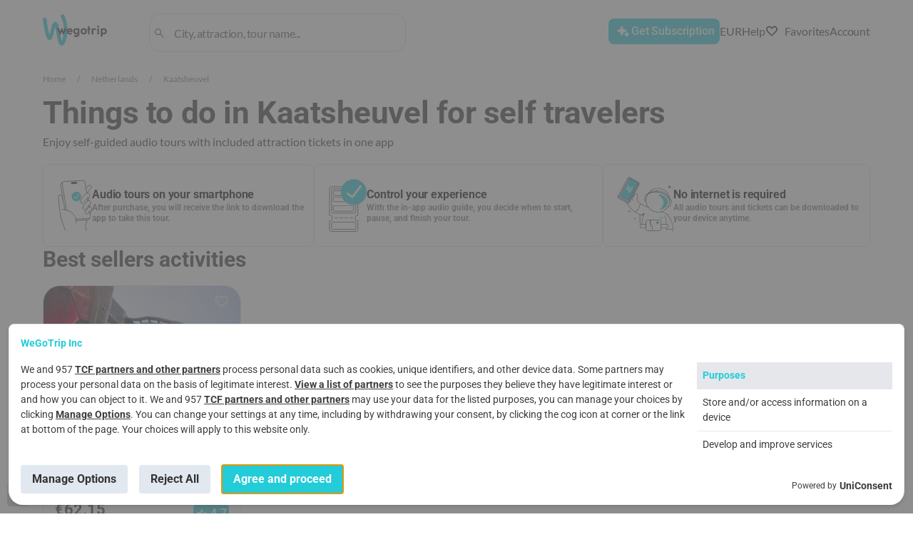

--- FILE ---
content_type: text/html; charset=utf-8
request_url: https://wegotrip.com/edinburgh-d10/
body_size: 56027
content:
<!doctype html><html lang="en"><head><meta http-equiv="X-UA-Compatible" content="IE=edge"/><meta charSet="utf-8"/><title data-react-helmet="true">The Best Kaatsheuvel Things To Do in 2026: Tours, Audio Guides, Attractions &amp; Activities</title><meta name="viewport" content="width=device-width, initial-scale=1"/><meta name="twitter:card" content="summary_large_image"/><meta name="twitter:site" content="@wegotrip"/><meta property="og:locale" content="en_US"/><meta data-react-helmet="true" property="og:title" content="The Best Kaatsheuvel Things To Do in 2026: Tours, Audio Guides, Attractions &amp; Activities"/><meta data-react-helmet="true" name="description" content="The Best Things To Do in Kaatsheuvel: audio tours, excursions and activities in 2026. Find the top-rated trips in Kaatsheuvel with entrance tickets and prices"/><meta data-react-helmet="true" property="og:description" content="The Best Things To Do in Kaatsheuvel: audio tours, excursions and activities in 2026. Find the top-rated trips in Kaatsheuvel with entrance tickets and prices"/><meta data-react-helmet="true" property="og:image"/><meta data-react-helmet="true" property="og:site_name" content="WeGoTrip"/><meta data-react-helmet="true" property="og:type" content="website"/><link data-react-helmet="true" rel="icon" type="image/png" href="[data-uri]" sizes="32x32"/><link data-react-helmet="true" rel="icon" type="image/png" href="[data-uri]" sizes="180x180"/><link data-react-helmet="true" rel="icon" type="image/png" href="/static/media/192x192.4f890bba.png" sizes="192x192"/><link data-react-helmet="true" rel="icon" type="image/png" href="/static/media/270x270.99f89571.png" sizes="270x270"/><link data-react-helmet="true" rel="alternate" hrefLang="en" href="https://wegotrip.com/edinburgh-d10/"/><link data-react-helmet="true" rel="canonical" href="https://wegotrip.com/edinburgh-d10/"/><link rel="stylesheet" href="/static/css/client.1ee35393.css"/><link rel="stylesheet" href="/static/css/pages-City.07777070.chunk.css"/><link rel="stylesheet" href="/static/css/pages-City.07777070.chunk.css.map"/><script defer="">(function(w,d,s,l,i){w[l]=w[l]||[];w[l].push({'gtm.start': new Date().getTime(),event:'gtm.js'});var f=d.getElementsByTagName(s)[0], j=d.createElement(s),dl=l!='dataLayer'?'&l='+l:'';j.async=true;j.src= 'https://www.googletagmanager.com/gtm.js?id='+i+dl;f.parentNode.insertBefore(j,f); })(window,document,'script','dataLayer','GTM-W6GWJPV');</script><style>
            #root {
              min-height: 100vh;
              min-height: -webkit-fill-available;
            }
            
            #initial-loader {
              position: fixed;
              top: 0;
              left: 0;
              right: 0;
              bottom: 0;
              width: 100vw;
              height: 100vh;
              min-width: 100vw;
              min-height: 100vh;
              max-width: 100vw;
              max-height: 100vh;
              background: rgb(255, 255, 255);
              display: flex;
              align-items: center;
              justify-content: center;
              z-index: 9999;
              transition: opacity 0.3s ease-in-out;
              pointer-events: none;
              overflow: hidden;
              contain: strict;
            }
            
            #initial-loader.hidden {
              opacity: 0;
            }

            .initial-spinner {
              --spinner-size: 42px;
              --spinner-color: #22ccd8;
              display: inline-flex;
              align-items: center;
              position: relative;
              height: var(--spinner-size);
              width: var(--spinner-size);
              animation: loader-2-1 3s linear infinite;
            }
            .initial-spinner span {
              clip: rect(calc(var(--spinner-size) / 2), var(--spinner-size), var(--spinner-size), 0);
            }
            .initial-spinner span::after,
            .initial-spinner span::before {
              display: block;
              position: absolute;
              box-sizing: border-box;
              top: 0;
              left: 0;
              bottom: 0;
              right: 0;
              margin: auto;
              height: var(--spinner-size);
              width: var(--spinner-size);
              animation: loader-2-2 1.5s cubic-bezier(0.77, 0, 0.175, 1) infinite;
            }
            .initial-spinner span::before {
              content: "";
              border: 4px solid transparent;
              border-top: 4px solid var(--spinner-color);
              border-radius: 50%;
              animation-name: loader-2-3;
            }
            .initial-spinner span::after {
              content: "";
              border: 4px solid var(--spinner-color);
              border-radius: 50%;
              opacity: 0.5;
              animation: unset;
            }
            @keyframes loader-2-1 {
              0% { transform: rotate(0deg); }
              100% { transform: rotate(360deg); }
            }
            @keyframes loader-2-2 {
              0% { transform: rotate(0deg); }
              100% { transform: rotate(360deg); }
            }
            @keyframes loader-2-3 {
              0% { transform: rotate(0deg); }
              100% { transform: rotate(360deg); }
            }
          </style></head><body><div id="initial-loader"><div class="initial-spinner"><span></span></div></div><div id="root"><header class="Header Header--sticky"><div class="Wrapper Header__content-wrapper"><div class="row between-xs middle-xs Header__content"><div class="col-xs-3 col-md-2 col-lg-2 Header__logo-container"><a href="/" aria-label="Go to WeGoTrip homepage"><div class="Header__logo" role="img" aria-label="WeGoTrip Logo"></div></a></div><div class="box Header__search"><div class="Search Search--inline Search--stroked Search--werewolf" role="search" aria-label="Поиск"><div><div class="Search__row"><img src="/static/media/search.894f6455.svg" alt="search" width="19" height="19"/><input type="text" id="search-input-header" name="search_query" class="Search__input" placeholder="City, attraction, tour name..." value="" role="combobox" aria-label="Search" aria-expanded="false" aria-controls="search-results" aria-autocomplete="list" aria-haspopup="listbox"/></div><div class="Search__results" id="search-results" role="listbox" aria-label="Результаты поиска"></div></div></div></div><div class="row end-xs middle-xs Header__buttons Header__button_white"><div class="button--create-tour"><button class="Button Button--accent-full Button--S Button--icon-after Header__button Header__button--create-tour" aria-label="Get Subscription"><span class="Button__text">Get Subscription</span><span class="Button__icon" style="height:undefinedpx"><span class="Icon__IconContainer-sc-2n7wa3-0 hZGyTt icon-container undefined" style="min-width:24px;min-height:24px"><svg width="24" height="24" viewBox="0 0 24 24" class="createIcon__SVGStyled-sc-1p7w4z0-0 AQiCn"><g transform=""><path fill="#fff" d="m10.8 17.925-2.1-4.65-4.65-2.125 4.65-2.1 2.1-4.675 2.125 4.675 4.65 2.1-4.65 2.125-2.125 4.65Zm6.775 1.7-1.05-2.325-2.325-1.075 2.325-1.05 1.05-2.325 1.05 2.325 2.325 1.05-2.325 1.075-1.05 2.325Z"/></g></svg></span></span></button></div><div class="Dropdown"><button class="Button Button--container DropdownButton__button DropdownButton__button--chevron"><span class="Button__text">EUR</span></button></div><div><div class="Dropdown"><span class="help-icon">?</span></div></div><a href="/favorites/" class="Header__button Header__button--favourites"><button class="Button Button--simple Button--icon-before Button--md-text-hidden Button--xs-text-hidden"><span class="Button__text">Favorites</span><span class="Button__icon" style="height:20px"><span class="Icon__IconContainer-sc-2n7wa3-0 hZGyTt icon-container undefined" style="min-width:20px;min-height:20px"><svg width="20" height="20" viewBox="0 0 24 24" class="createIcon__SVGStyled-sc-1p7w4z0-0 AQiCn"><g transform=""><path fill="#000" fill-opacity=".98" d="m12 19.65-.75-.675c-1.633-1.5-2.983-2.78-4.05-3.838-1.067-1.058-1.912-1.991-2.537-2.8-.625-.808-1.059-1.541-1.301-2.2A5.734 5.734 0 0 1 3 8.15c0-1.267.433-2.333 1.3-3.2s1.933-1.3 3.2-1.3c.883 0 1.708.225 2.475.675.767.45 1.442 1.108 2.025 1.975.583-.867 1.258-1.525 2.025-1.975A4.807 4.807 0 0 1 16.5 3.65c1.267 0 2.333.433 3.2 1.3S21 6.883 21 8.15c0 .667-.12 1.329-.362 1.987-.242.659-.675 1.392-1.3 2.2-.625.809-1.467 1.742-2.526 2.8a120.157 120.157 0 0 1-4.062 3.838l-.75.675Zm0-1.35a113.68 113.68 0 0 0 3.95-3.725c1.033-1.033 1.85-1.93 2.45-2.688.6-.758 1.017-1.429 1.25-2.012.233-.583.35-1.158.35-1.725 0-1-.333-1.833-1-2.5s-1.5-1-2.5-1c-.8 0-1.537.229-2.212.687-.675.459-1.271 1.138-1.788 2.038h-1c-.533-.917-1.133-1.6-1.8-2.05a3.85 3.85 0 0 0-2.2-.675c-.983 0-1.812.333-2.487 1S4 7.15 4 8.15c0 .567.117 1.142.35 1.725.233.583.65 1.254 1.25 2.012.6.759 1.417 1.65 2.45 2.675A141.71 141.71 0 0 0 12 18.3Z"/></g></svg></span></span></button></a><div class="UserAccount Header__button_white"><div class="Dropdown"><span class="Icon__IconContainer-sc-2n7wa3-0 hZGyTt icon-container undefined" style="min-width:24px;min-height:24px"><svg width="24" height="24" viewBox="0 0 24 24" class="createIcon__SVGStyled-sc-1p7w4z0-0 AQiCn"><g transform=""><path fill="#000" fill-opacity=".98" d="M12 11.38a2.9 2.9 0 0 1-2.13-.88A2.9 2.9 0 0 1 9 8.37c0-.81.3-1.52.88-2.1.58-.6 1.29-.9 2.12-.9.83 0 1.54.3 2.13.9.58.58.87 1.29.87 2.1 0 .84-.3 1.55-.88 2.13a2.9 2.9 0 0 1-2.12.88Zm-7 7.24v-1.64c0-.42.12-.8.36-1.17.24-.36.56-.63.96-.84.96-.45 1.9-.78 2.84-1a12.18 12.18 0 0 1 5.68 0c.94.22 1.89.55 2.84 1 .4.2.72.48.96.84s.36.75.36 1.17v1.64H5Zm1-1h12v-.64c0-.24-.07-.45-.21-.64-.14-.2-.34-.36-.59-.49-.83-.4-1.69-.7-2.56-.91a11.34 11.34 0 0 0-5.28 0c-.87.2-1.73.51-2.56.91-.25.13-.45.3-.59.49-.14.19-.21.4-.21.64v.64Zm6-7.25c.55 0 1.02-.2 1.41-.58.4-.4.59-.86.59-1.41 0-.56-.2-1.03-.59-1.42-.39-.39-.86-.58-1.41-.58-.55 0-1.02.2-1.41.58-.4.4-.59.87-.59 1.42 0 .54.2 1.02.59 1.4.39.4.86.6 1.41.6Z"/></g></svg></span></div></div></div></div></div></header><main><section class="Hero Hero--no-background"><div class="Wrapper Hero__breadcrumbs"><nav class="Breadcrumbs"><a class="Breadcrumbs__item" href="/en/">Home</a><a class="Breadcrumbs__item" href="/netherlands-s2750405/">Netherlands</a><a class="Breadcrumbs__item Breadcrumbs__item--active" href="/kaatsheuvel-d10/">Kaatsheuvel</a></nav></div><section class="Hero__wrapper"><div class="Wrapper"><h1 class="h1 m-32 m-64-t Hero__title">Things to do in Kaatsheuvel for self travelers</h1><span class="Hero__subtitle">Enjoy self-guided audio tours with included attraction tickets in one app</span></div></section></section><div class="Wrapper City"><div class="AudioGuideSection"><div class="AudioGuideSection__block"><span class="Icon__IconContainer-sc-2n7wa3-0 hZGyTt icon-container AudioGuideSection__block_icon" style="min-width:60px;min-height:90px"><svg width="60" height="90" viewBox="0 0 62 92" class="createIcon__SVGStyled-sc-1p7w4z0-0 aYuDB"><g transform=""><path fill="#22CBD7" d="M34.97 38.52a8.67 8.67 0 1 0-2.259-17.195A8.67 8.67 0 0 0 34.97 38.52Z"/><path fill="#fff" d="M33.31 33.884a1.364 1.364 0 0 1-.852-.167l-2.928-1.66a.716.716 0 0 1 .705-1.245l2.874 1.63 4.093-7.29a.716.716 0 1 1 1.25.7l-4.122 7.342a1.368 1.368 0 0 1-1.02.69Z"/><path stroke="#333" stroke-miterlimit="10" d="m58.2 61.375.787 4.96a2.919 2.919 0 0 1-1.081 2.765 2.878 2.878 0 0 1-1.677.631l-.18.012M57.459 56.718v-.005M15.697 54.48 8.034 6.19a2.778 2.778 0 0 1-.027-.646c.039-.702.333-1.34.791-1.834l.172-.164a2.941 2.941 0 0 1 1.826-.76l35.169-1.783a2.94 2.94 0 0 1 3.051 2.48l3.26 20.513"/><path stroke="#333" stroke-miterlimit="10" d="M9.652 37.626 5.068 8.953a2.932 2.932 0 0 1 .956-2.664l.008-.004L8.798 3.71a2.976 2.976 0 0 0-.791 1.833c-.02.208-.008.424.027.647M32.782 70.922l23.267-1.18.18-.007a2.931 2.931 0 0 0 1.677-.63l-2.711 2.538-.031.031a2.913 2.913 0 0 1-1.9.827l-20.02 1.014M50.952 15.66l4.016-5.042a3.42 3.42 0 0 1 2.526-1.109 3.425 3.425 0 0 1 2.895 5.258L52.277 24M56.304 49.363l-.49-3.075c-1.653 1.908-3.353 4.427-4.58 6.354a3.198 3.198 0 0 1-4.568.89 3.204 3.204 0 0 1-1.167-3.648c2.096-6.119 6.985-10.409 8.983-11.968l.016-.012c.63-.49 1.43-.729 2.225-.642 5.786.623 1.058 10.867-.42 12.101Z"/><path stroke="#333" stroke-miterlimit="10" d="m58.2 61.375-.74-4.658a62.698 62.698 0 0 0-2.48 3.627 2.748 2.748 0 0 1-3.93.764 2.754 2.754 0 0 1-1.006-3.134c1.347-3.93 4.16-6.863 6.256-8.61a.394.394 0 0 0 .043-.036c1.47-1.218 3.73-.619 4.36 1.183 1.285 3.647-.227 7.526-2.503 10.864Z"/><path stroke="#333" stroke-linecap="round" stroke-miterlimit="10" d="m52.183 91-2.535-8.395a2.01 2.01 0 0 1 .231-1.658c.92-1.441 2.813-4.787 3.185-8.434M12.814 53.86c.055-2.738-3.542-18.016-5.081-24.34a3.414 3.414 0 0 0-6.711 1.184l.325 2.926 2.97 26.855A58.542 58.542 0 0 0 7.16 73.129l3.275 9.488.944 2.739 1.947 5.641"/><path stroke="#333" stroke-linecap="round" stroke-miterlimit="10" d="M7.999 53.504s25.516-.967 25.516 24.321M54.474 37.853l-.823-5.187c-2.159 1.658-4.89 5.622-6.636 8.376a3.191 3.191 0 0 1-2.708 1.489 3.17 3.17 0 0 1-1.86-.6 3.204 3.204 0 0 1-1.168-3.647c2.022-5.904 8.231-11.855 11.122-14.397 1.407-1.238 3.624-.917 4.556.709 2.296 4.02-2.025 12.454-2.44 13.261-.016.024-.04.016-.043-.004Z"/><path stroke="#333" stroke-linecap="round" stroke-miterlimit="10" d="M54.972 31.946c-.404.105-.847.356-1.32.72M57.118 44.909c-.423.4-.866.866-1.305 1.375M57.459 56.717c.411-.553.83-1.093 1.246-1.587"/><path fill="#333" d="m33.706 6.982-7.996.45a1.55 1.55 0 0 1-1.633-1.457l-.04-.67a1.55 1.55 0 0 1 1.458-1.633l7.996-.45a1.55 1.55 0 0 1 1.633 1.457l.04.67a1.545 1.545 0 0 1-1.458 1.633Z"/></g></svg></span><div class="AudioGuideSection__block_text"><h2 class="AudioGuideSection__block_text-title">Audio tours on your smartphone</h2><p class="AudioGuideSection__block_text-subtitle">After purchase, you will receive the link to download the app to take this tour.</p></div></div><div class="AudioGuideSection__block"><span class="Icon__IconContainer-sc-2n7wa3-0 hZGyTt icon-container AudioGuideSection__block_icon" style="min-width:65px;min-height:90px"><svg width="65" height="90" viewBox="0 0 65 90" class="createIcon__SVGStyled-sc-1p7w4z0-0 EsoMG"><g transform=""><path fill="#333" fill-rule="evenodd" d="M4.644 13.409a3.117 3.117 0 0 0-3.114 3.114v44.942a5.276 5.276 0 0 1 0 10.515v14.043a3.113 3.113 0 0 0 3.114 3.114h41.903a3.11 3.11 0 0 0 3.114-3.114V71.98a5.276 5.276 0 0 1 0-10.515V16.522a3.113 3.113 0 0 0-3.114-3.113H4.644ZM.667 16.523a3.98 3.98 0 0 1 3.977-3.978h41.903c2.2 0 3.977 1.784 3.977 3.978V62.31h-.432a4.412 4.412 0 0 0 0 8.823h.432v14.889c0 2.2-1.777 3.977-3.977 3.977H4.644a3.977 3.977 0 0 1-3.977-3.977V71.134h.432a4.412 4.412 0 0 0 0-8.823H.667V16.523Z" clip-rule="evenodd"/><path fill="#333" fill-rule="evenodd" d="M9.354 66.722c0-.239.194-.432.432-.432h5.599a.432.432 0 1 1 0 .863H9.786a.432.432 0 0 1-.432-.431ZM18.03 66.722c0-.239.194-.432.432-.432h5.599a.432.432 0 0 1 0 .863h-5.599a.432.432 0 0 1-.432-.431ZM26.7 66.722c0-.239.192-.432.43-.432h5.606a.432.432 0 0 1 0 .863H27.13a.432.432 0 0 1-.432-.431ZM35.374 66.722c0-.239.193-.432.432-.432h5.599a.432.432 0 0 1 0 .863h-5.6a.432.432 0 0 1-.431-.431ZM6.375 17.058c-.662 0-1.195.537-1.195 1.195v38.442c0 .662.537 1.195 1.195 1.195h38.442a1.19 1.19 0 0 0 1.195-1.195V18.253c0-.662-.537-1.195-1.195-1.195H6.375Zm-2.059 1.195c0-1.133.918-2.058 2.059-2.058h38.442c1.133 0 2.058.917 2.058 2.058v38.442c0 1.14-.918 2.058-2.058 2.058H6.375a2.058 2.058 0 0 1-2.059-2.058V18.253ZM6.503 74.38c-.726 0-1.317.587-1.317 1.316v8.725c0 .724.587 1.316 1.317 1.316h38.192c.73 0 1.316-.586 1.316-1.316v-8.725c0-.725-.587-1.316-1.316-1.316H6.503Zm-2.18 1.316c0-1.208.98-2.18 2.18-2.18h38.192c1.208 0 2.18.98 2.18 2.18v8.725c0 1.207-.973 2.18-2.18 2.18H6.503a2.18 2.18 0 0 1-2.18-2.18v-8.725Z" clip-rule="evenodd"/><path fill="#333" fill-rule="evenodd" d="M9.408 20.542c-.846 0-1.53.684-1.53 1.53v3.869c0 .846.684 1.53 1.53 1.53h26.075c.846 0 1.53-.684 1.53-1.53v-3.869c0-.846-.684-1.53-1.53-1.53H9.408Zm-2.393 1.53a2.392 2.392 0 0 1 2.393-2.393h26.075a2.392 2.392 0 0 1 2.393 2.393v3.869a2.392 2.392 0 0 1-2.393 2.393H9.408a2.392 2.392 0 0 1-2.393-2.393v-3.869ZM9.408 31.344c-.846 0-1.53.684-1.53 1.53v3.868c0 .846.684 1.53 1.53 1.53h18.563c.845 0 1.53-.689 1.53-1.53v-3.868c0-.846-.684-1.53-1.53-1.53H9.408Zm-2.393 1.53a2.392 2.392 0 0 1 2.393-2.394h18.563a2.392 2.392 0 0 1 2.394 2.394v3.868a2.396 2.396 0 0 1-2.394 2.394H9.408a2.392 2.392 0 0 1-2.393-2.394v-3.868ZM9.402 46.063c-.846 0-1.53.684-1.53 1.53v5.397c0 .846.684 1.53 1.53 1.53h31.497c.845 0 1.53-.689 1.53-1.53v-5.397c0-.846-.684-1.53-1.53-1.53H9.402Zm-2.393 1.53a2.392 2.392 0 0 1 2.393-2.394h31.497a2.392 2.392 0 0 1 2.393 2.394v5.397a2.396 2.396 0 0 1-2.393 2.394H9.402a2.392 2.392 0 0 1-2.393-2.394v-5.397Z" clip-rule="evenodd"/><path fill="#22CBD7" d="M42.86 44.266c12.224 0 22.134-9.91 22.134-22.133C64.994 9.91 55.084 0 42.86 0 30.637 0 20.728 9.91 20.728 22.133c0 12.224 9.909 22.133 22.133 22.133Z"/><path fill="#fff" d="M40.204 31.984a3.48 3.48 0 0 1-2.102-.707l-6.86-5.172a1.827 1.827 0 0 1 2.2-2.918l6.732 5.08L52.955 11.18a1.828 1.828 0 1 1 2.93 2.187l-12.872 17.21a3.49 3.49 0 0 1-2.315 1.372 3.373 3.373 0 0 1-.494.036Z"/></g></svg></span><div class="AudioGuideSection__block_text"><h2 class="AudioGuideSection__block_text-title">Control your experience</h2><p class="AudioGuideSection__block_text-subtitle">With the in-app audio guide, you decide when to start, pause, and finish your tour.</p></div></div><div class="AudioGuideSection__block"><span class="Icon__IconContainer-sc-2n7wa3-0 hZGyTt icon-container AudioGuideSection__block_icon" style="min-width:90px;min-height:90px"><svg width="90" height="90" viewBox="0 0 90 92" class="createIcon__SVGStyled-sc-1p7w4z0-0 jqAOnU"><g transform=""><path fill="#333" d="M45.909 40.175a.342.342 0 0 1-.214-.075l-2.116-1.646a2.197 2.197 0 0 1-.8-2.18l2-7.041c.2-.958 1.046-1.67 2.046-1.711h1.58c.191 0 .35.158.35.349 0 .19-.159.348-.35.348H46.84a1.497 1.497 0 0 0-1.386 1.181l-2 7.04c-.111.53.103 1.117.55 1.465l2.115 1.646c.153.117.181.34.06.489a.335.335 0 0 1-.27.135ZM81.426 48.182a.35.35 0 0 1-.047-.698l2.656-.372a1.505 1.505 0 0 0 1.213-1.018l1.34-7.1c.227-.707-.056-1.442-.66-1.795l-1.805-1.065a.344.344 0 0 1-.121-.48.344.344 0 0 1 .479-.12l1.8 1.065a2.2 2.2 0 0 1 .98 2.567l-1.338 7.1c-.27.837-.968 1.423-1.79 1.54l-2.656.371c-.019 0-.032.005-.051.005ZM49.513 49.345a.322.322 0 0 1-.093-.014c-.042-.01-4.222-1.172-8.565-3.316-5.892-2.906-9.263-6.138-10.026-9.612l-.018-.083.023-.084c.014-.046 1.278-4.84.488-7.403-.302-.981-.944-1.604-1.67-1.618-1.11-.023-2.274 1.311-3.078 3.571l-.046.126-.121.065c-.154.079-3.702 2.022-1.977 6.756a.349.349 0 1 1-.655.237c-1.748-4.794 1.493-7.114 2.18-7.537.926-2.52 2.28-3.939 3.707-3.916 1.037.024 1.93.833 2.325 2.111.795 2.59-.284 7.017-.46 7.701 1.813 7.77 17.916 12.276 18.079 12.323a.353.353 0 0 1-.093.693Z"/><path fill="#333" d="M41.268 62.025c-8.459 0-16.34-6.747-21.516-12.49-5.715-6.343-9.45-12.857-9.486-12.922-.79-1.163-.772-2.749.065-3.916l2.325-3.246a3.439 3.439 0 0 1 3.199-1.413l1.256.149c.158-1.726.762-3 1.72-3.618.67-.432 1.465-.502 2.242-.195 2.65 1.046 5.482 5.538 5.603 5.728a.348.348 0 1 1-.59.368c-.029-.047-2.828-4.492-5.27-5.45-.567-.223-1.125-.177-1.608.13-.833.535-1.34 1.758-1.428 3.441l-.018.372-1.99-.232a2.764 2.764 0 0 0-2.553 1.125l-2.326 3.246a2.759 2.759 0 0 0-.041 3.139c.158.279 14.475 25.087 30.406 25.087.205 0 .405-.005.61-.014.195 0 .353.144.362.334.01.191-.14.354-.335.363-.204.01-.418.014-.627.014Z"/><path fill="#333" d="M38.64 76.826h-.014a.352.352 0 0 1-.335-.362c.266-6.376 2.577-13.37 4.47-18.112a.35.35 0 0 1 .45-.195.35.35 0 0 1 .196.45c-1.87 4.692-4.153 11.607-4.418 17.88a.352.352 0 0 1-.349.34ZM28.155 56.91a.353.353 0 0 1-.335-.246.354.354 0 0 1 .228-.437c.051-.014 5.055-1.74 8.235-13.211a.348.348 0 0 1 .67.186c-3.297 11.895-8.478 13.625-8.696 13.69a.264.264 0 0 1-.102.018Z"/><path fill="#333" d="M45.797 82.713h-6.78a3.298 3.298 0 0 1-3.292-3.292c0-.879.344-1.706.967-2.33a3.271 3.271 0 0 1 2.325-.962h6.78v6.584Zm-6.78-5.887c-.693 0-1.344.27-1.832.758a2.596 2.596 0 0 0 1.832 4.432h6.082v-5.19h-6.082ZM78.58 82.713h-8.752V76.13h8.752a3.298 3.298 0 0 1 3.292 3.292c0 .88-.344 1.707-.967 2.33a3.252 3.252 0 0 1-2.325.962Zm-8.054-.697h8.054c.693 0 1.344-.27 1.832-.758a2.596 2.596 0 0 0-1.832-4.431h-8.054v5.189Z"/><path fill="#333" d="M66.383 87.22H55.869v-6.213c0-.447-.214-.875-.567-1.149l-1.86-1.432a2.127 2.127 0 0 1-.833-1.697v-7.315h13.774a4.15 4.15 0 0 1 4.143 4.143v9.524a4.143 4.143 0 0 1-4.143 4.138Zm-9.816-.698h9.816a3.446 3.446 0 0 0 3.446-3.441v-9.524a3.447 3.447 0 0 0-3.446-3.445H53.307v6.617c0 .455.204.874.563 1.144l1.86 1.432c.525.404.837 1.037.837 1.697v5.52Z"/><path fill="#333" d="M56.566 87.22h-7.323a4.146 4.146 0 0 1-4.143-4.14v-9.523a4.15 4.15 0 0 1 4.143-4.143h4.064v7.315c0 .455.204.874.563 1.144l1.86 1.432c.525.404.837 1.037.837 1.697v6.217Zm-7.323-17.108a3.447 3.447 0 0 0-3.446 3.445v9.524a3.446 3.446 0 0 0 3.446 3.44h6.626v-5.514c0-.447-.214-.875-.567-1.149l-1.86-1.432a2.128 2.128 0 0 1-.833-1.697v-6.617h-3.366ZM89.782 90h-.033a.35.35 0 0 1-.316-.381c.949-10.31-3.38-19.55-7.18-25.478-1.874-2.925-4.738-5.185-8.072-6.357l-3.8-1.339a.35.35 0 0 1-.213-.446.355.355 0 0 1 .446-.214l3.8 1.339c3.478 1.228 6.472 3.585 8.425 6.64 3.86 6.027 8.254 15.41 7.287 25.92a.341.341 0 0 1-.344.316Z"/><path fill="#333" d="M78.58 76.826a.35.35 0 0 1-.349-.344c-.153-8.58-2.157-13.95-2.18-14.001a.35.35 0 0 1 .2-.451.35.35 0 0 1 .45.2c.02.056 2.065 5.529 2.223 14.238a.345.345 0 0 1-.344.354c.005.004 0 .004 0 .004ZM79.017 86.666c-.014 0-.032 0-.046-.005a.35.35 0 0 1-.302-.39c.181-1.372 0-3.888 0-3.911a.348.348 0 0 1 .693-.051c.009.107.185 2.613 0 4.055a.35.35 0 0 1-.345.302ZM37.213 77.45a.355.355 0 0 1-.228-.084l-.316-.275a3.208 3.208 0 0 1-1.106-2.422V61.253c0-.19.158-.349.348-.349.19 0 .349.159.349.35v13.415c0 .725.316 1.418.865 1.897l.316.274a.347.347 0 0 1-.228.61Z"/><path fill="#fff" d="M34.26 13.293 18.675 41.556a2.139 2.139 0 0 1-2.907.841L1.85 34.72a2.132 2.132 0 0 1-.865-2.855c.19.311.455.576.8.767l13.917 7.677a2.142 2.142 0 0 0 2.911-.841l15.606-28.3c.381.627.423 1.436.042 2.125Z"/><path fill="#333" d="M16.804 43.011c-.414 0-.823-.107-1.2-.312L1.687 35.023C.515 34.376.059 32.883.677 31.697l.284-.548.321.525c.168.275.39.489.67.642l13.918 7.677a1.798 1.798 0 0 0 2.44-.707l15.9-28.835.31.521c.452.758.47 1.711.047 2.479L18.986 41.714a2.454 2.454 0 0 1-1.483 1.186 2.146 2.146 0 0 1-.698.111Zm-15.69-10.44a1.8 1.8 0 0 0 .908 1.842l13.917 7.677a1.784 1.784 0 0 0 2.432-.702l15.587-28.263c.196-.353.26-.744.205-1.125L18.925 39.635a2.499 2.499 0 0 1-3.386.981L1.622 32.94a2.577 2.577 0 0 1-.507-.367Z"/><path fill="#fff" d="m34.223 11.163-15.606 28.3a2.141 2.141 0 0 1-2.91.842L1.789 32.627a2.15 2.15 0 0 1-.8-.767 2.15 2.15 0 0 1-.037-2.143L16.534 1.458A2.143 2.143 0 0 1 19.44.612l13.923 7.677a2.15 2.15 0 0 1 .86 2.874Z"/><path fill="#333" d="M16.734 40.919c-.41 0-.819-.098-1.2-.312L1.616 32.93a2.46 2.46 0 0 1-.925-.888 2.51 2.51 0 0 1-.047-2.493L16.227 1.291A2.486 2.486 0 0 1 17.715.1a2.463 2.463 0 0 1 1.892.209L33.53 7.987a2.482 2.482 0 0 1 1.009 3.334l-.005.01-15.606 28.3a2.514 2.514 0 0 1-2.194 1.288ZM18.408.7a1.787 1.787 0 0 0-1.577.93L1.25 29.89a1.817 1.817 0 0 0 .033 1.794c.167.27.39.489.664.638l13.918 7.677a1.798 1.798 0 0 0 2.441-.707l15.606-28.296a1.785 1.785 0 0 0-.725-2.399L19.263.919A1.774 1.774 0 0 0 18.408.7Z"/><path fill="#333" d="M34.516 12.386a.346.346 0 0 1-.349-.34l-.056-2.05a.351.351 0 0 1 .34-.358c.181-.024.353.144.358.339l.056 2.05a.351.351 0 0 1-.34.359h-.01ZM.78 33.59a.352.352 0 0 1-.349-.335l-.098-2.567a.351.351 0 0 1 .335-.362.364.364 0 0 1 .363.334l.098 2.567a.352.352 0 0 1-.335.363H.78Z"/><path fill="#22CBD7" d="M16.595 37.845 4.588 31.223a1.362 1.362 0 0 1-.534-1.855L18.692 2.816a1.362 1.362 0 0 1 1.855-.535l12.007 6.622c.66.363.902 1.195.535 1.855L18.45 37.31a1.362 1.362 0 0 1-1.855.535Z"/><path fill="#333" d="M16.427 38.724a1.45 1.45 0 0 1-.702-.182L3.267 31.67a1.458 1.458 0 0 1-.572-1.977L17.585 2.69c.186-.34.497-.586.87-.697a1.436 1.436 0 0 1 1.106.125L32.02 8.991c.34.186.586.498.697.87.107.372.065.767-.125 1.106L17.7 37.97c-.186.34-.497.586-.87.698a1.49 1.49 0 0 1-.404.056Zm-.363-.79a.755.755 0 0 0 1.028-.298l14.89-27.003a.763.763 0 0 0-.298-1.033L19.226 2.728a.755.755 0 0 0-1.027.297L3.309 30.028c-.2.367-.07.828.298 1.032l12.457 6.873Z"/><path fill="#fff" d="M17.795 25.225a.103.103 0 0 1-.023-.014c-.233-.14-.516-.442-.516-1.088 0-.289.05-.652.158-1.107.18-.781.506-1.753.823-2.693.246-.73.497-1.483.665-2.097.037-.13.065-.246.088-.353l-.033.032c-.33.326-.716.754-1.083 1.163-.474.53-.967 1.074-1.395 1.465-.265.241-.479.4-.684.506-.516.27-.888.126-1.06.02-.61-.382-.549-1.233-.41-2.01.117-.632.34-1.455.666-2.455a52.757 52.757 0 0 1 1.297-3.515.687.687 0 1 1 1.26.549c-.055.134-.623 1.52-1.13 3.026-.478 1.428-.683 2.274-.762 2.767.037-.037.074-.074.12-.111a25.2 25.2 0 0 0 1.075-1.158c.474-.526.962-1.074 1.39-1.46.312-.284 1.032-.944 1.725-.563.758.418.489 1.544.358 2.088-.176.725-.47 1.609-.785 2.544-.26.776-.53 1.576-.707 2.24a7.247 7.247 0 0 0-.163.726c.214-.158.507-.414.874-.8a13.616 13.616 0 0 0 1.749-2.32c.888-1.511 1.404-3.209 1.53-5.045a.688.688 0 0 1 .734-.642.688.688 0 0 1 .642.735c-.14 2.05-.716 3.957-1.716 5.65a14.934 14.934 0 0 1-2.209 2.855c-.413.404-.79.711-1.12.911-.535.307-.986.358-1.358.154Z"/><path fill="#22CBD7" d="M71.145 68.28h-.01c-.093-.01-.223-.066-.311-.266a1.729 1.729 0 0 1-.107-.362 11.193 11.193 0 0 1-.12-.949c-.029-.26-.052-.53-.09-.74-.008-.046-.013-.083-.023-.12 0 .004-.004.01-.004.014-.056.149-.116.33-.172.511-.075.228-.15.47-.228.647-.047.111-.093.19-.14.25-.12.154-.255.163-.325.154-.242-.032-.34-.302-.404-.562a6.707 6.707 0 0 1-.135-.851 17.446 17.446 0 0 1-.089-1.27.234.234 0 1 1 .47-.005c0 .052.019.559.074 1.093.051.507.107.8.149.963.01-.019.014-.033.023-.051.056-.145.117-.33.172-.507.075-.228.15-.465.228-.647.056-.13.186-.437.456-.413.293.023.367.409.4.595.046.25.079.563.111.897.028.275.056.563.093.79.019.108.038.192.052.247.041-.079.097-.2.158-.367.102-.298.181-.651.218-.963a3.829 3.829 0 0 0-.232-1.771.238.238 0 0 1 .135-.303.236.236 0 0 1 .302.14 4.31 4.31 0 0 1 .256 1.986 4.996 4.996 0 0 1-.284 1.19c-.07.181-.144.33-.219.437-.125.163-.26.242-.404.233ZM64.886 75.231a1.618 1.618 0 1 0 0-3.236 1.618 1.618 0 0 0 0 3.236Z"/><path fill="#333" d="M64.421 76.05a1.97 1.97 0 0 1-1.967-1.967 1.97 1.97 0 0 1 1.967-1.967 1.968 1.968 0 0 1 0 3.934Zm0-3.241c-.702 0-1.27.572-1.27 1.269s.573 1.27 1.27 1.27c.702 0 1.27-.573 1.27-1.27 0-.698-.568-1.27-1.27-1.27ZM42.928 58.324c.074-.051-.135 1.195-.344 1.65-.2.433-.405.86-.619 1.284-.079.153-.163.312-.307.405-.144.093-.325.102-.497.102-.647.01-1.293-.042-1.93-.149-.34-.056-1.507-.149-1.59-.544.386-.19.864-.26 1.27-.428.427-.176.84-.39 1.245-.623a64.996 64.996 0 0 0 2.772-1.697ZM84.779 84.964c-2.86 0-5.557-.465-5.738-.498a.349.349 0 1 1 .12-.688c.07.014 7.245 1.251 10.473-.288a.348.348 0 1 1 .302.628c-1.358.65-3.292.846-5.157.846ZM84.439 38.747l-.344-.135c-.79-2.371-2.8-5.747-5.492-8.342-4.13-3.971-10.974-5.878-16.88-5.878-4.59 0-9.067 1.265-12.955 3.655a.401.401 0 0 1-.553-.549c3.534-5.896 9.997-9.56 16.865-9.56 10.835 0 19.647 8.817 19.647 19.651 0 .265-.144.716-.172.805l-.116.353ZM61.728 23.699c6.18 0 12.843 2.693 16.88 6.576 2.525 2.427 4.473 4.506 5.384 7.542.024-.098.037-.181.037-.228 0-10.448-8.5-18.953-18.949-18.953-6.217 0-12.085 3.11-15.6 8.193a25.454 25.454 0 0 1 12.248-3.13Z"/><path fill="#333" d="M65.08 57.12c-10.769 0-19.534-8.761-19.534-19.53 0-3.465.92-6.87 2.66-9.845l.027-.051.047-.033a25.291 25.291 0 0 1 13.444-3.855c9.667 0 18.632 5.627 22.845 14.332l.023.051v.056a19.44 19.44 0 0 1-19.511 18.874ZM48.579 28.032a19.037 19.037 0 0 0-2.567 9.556c0 10.514 8.556 19.065 19.07 19.065a18.983 18.983 0 0 0 19.051-18.353C79.984 29.78 71.2 24.28 61.728 24.28a24.83 24.83 0 0 0-13.15 3.752Z"/><path fill="#333" d="M65.08 57.236c-10.834 0-19.65-8.812-19.65-19.647 0-3.487.925-6.91 2.673-9.9l.066-.088.046-.033a25.396 25.396 0 0 1 13.508-3.873c9.71 0 18.722 5.65 22.953 14.4l.037.08-.004.084c-.354 10.644-8.975 18.977-19.628 18.977ZM48.323 27.782l-.014.023a19.37 19.37 0 0 0-2.641 9.784c0 10.705 8.71 19.414 19.418 19.414a19.327 19.327 0 0 0 19.4-18.749v-.028l-.013-.028c-4.195-8.668-13.118-14.266-22.744-14.266a25.16 25.16 0 0 0-13.383 3.836l-.023.014ZM65.08 56.771c-10.58 0-19.186-8.603-19.186-19.182 0-3.385.892-6.71 2.58-9.616l.038-.042a24.96 24.96 0 0 1 13.21-3.771c9.51 0 18.345 5.529 22.507 14.085l.014.028v.028A19.103 19.103 0 0 1 65.08 56.77ZM48.66 28.117a18.92 18.92 0 0 0-2.534 9.477c0 10.448 8.5 18.949 18.954 18.949a18.872 18.872 0 0 0 18.93-18.215c-4.13-8.463-12.876-13.927-22.283-13.927a24.687 24.687 0 0 0-13.067 3.716Z"/><path fill="#333" d="M84.085 34.58a.35.35 0 0 1-.297-.167c-4.539-7.463-12.462-11.918-21.186-11.918-4.352 0-8.63 1.144-12.374 3.306-.019.014-.037.023-.056.033l-.05.028h-.047a.357.357 0 0 1-.4-.345c0-.13.07-.241.177-.306a25.453 25.453 0 0 1 12.745-3.413c8.97 0 17.113 4.58 21.781 12.252a.349.349 0 0 1-.293.53Z"/><path fill="#22CBD7" d="M81.687 39.542c-.596 6.956-6.004 12.541-12.88 13.41-.554.07-.847-.64-.415-.99 11.667-9.467 2.846-18.72-1.73-22.413-.65-.525-.186-1.581.642-1.456 6.138.94 11.328 4.78 14.122 10.073.224.418.302.902.26 1.376Z"/><path fill="#333" d="M83.704 12.66a3.49 3.49 0 0 1-3.492 3.492 3.49 3.49 0 0 1 3.492 3.492 3.49 3.49 0 0 1 3.492-3.492 3.484 3.484 0 0 1-2.59-1.148 3.452 3.452 0 0 1-.902-2.344Z"/><path fill="#22CBD7" d="M89.916 16.464a1.828 1.828 0 0 1-1.827 1.827c1.009 0 1.827.819 1.827 1.828 0-1.01.819-1.828 1.828-1.828a1.83 1.83 0 0 1-1.828-1.827ZM19.208 51.986a3.49 3.49 0 0 0 3.492 3.492 3.49 3.49 0 0 0-3.492 3.492 3.49 3.49 0 0 0-3.492-3.492 3.492 3.492 0 0 0 3.492-3.492Z"/><path fill="#333" d="M27.788 65.652c0 1.01.818 1.828 1.827 1.828a1.828 1.828 0 0 0-1.827 1.827c0-1.009-.819-1.827-1.828-1.827a1.83 1.83 0 0 0 1.828-1.828Z"/></g></svg></span><div class="AudioGuideSection__block_text"><h2 class="AudioGuideSection__block_text-title">No internet is required</h2><p class="AudioGuideSection__block_text-subtitle">All audio tours and tickets can be downloaded to your device anytime.</p></div></div></div><div class="Main__recently BestActivities"><div class="Wrapper__overload"><h2 class="BestActivities__title">Best sellers activities</h2><div class="Skeleton " style="height:300px"></div></div></div><div><h2 class="City__top-attractions_title">Top sights in Kaatsheuvel</h2><div class="Main__cities TopAttractions"><section class="Attractions"><div class="Wrapper__overload"><div class="Skeleton " style="height:300px"></div></div></section><div class="Wrapper__overload"><div class="Skeleton " style="height:300px"></div></div></div></div><h2 class="City__title-ProductsGrid">All self-guided activities</h2><div class="ProductsFilter"><div class="ProductsFilter__container"><div class="ProductsFilter__container_popups ProductsFilter__container_popups--with-categories"><div class="Dropdown"><button class="Button Button--default Button--M Button--icon-after PriceAndDate__button"><span class="Button__text">Price</span><span class="Button__icon" style="height:undefinedpx"><span class="chevron-icon chevron-icon--down"><span class="Icon__IconContainer-sc-2n7wa3-0 hZGyTt icon-container undefined" style="min-width:24px;min-height:24px"><svg width="24" height="24" viewBox="0 0 24 24" class="createIcon__SVGStyled-sc-1p7w4z0-0 AQiCn"><g transform="rotate(180 12 12)"><path fill="#000" fill-opacity=".98" d="m7.4 14.7-.7-.7L12 8.7l5.3 5.3-.7.7-4.6-4.6-4.6 4.6Z"/></g></svg></span></span></span></button></div><div class="Dropdown"><button class="Button Button--default Button--M Button--icon-after PriceAndDate__button"><span class="Button__text">Date</span><span class="Button__icon" style="height:undefinedpx"><span class="chevron-icon chevron-icon--down"><span class="Icon__IconContainer-sc-2n7wa3-0 hZGyTt icon-container undefined" style="min-width:24px;min-height:24px"><svg width="24" height="24" viewBox="0 0 24 24" class="createIcon__SVGStyled-sc-1p7w4z0-0 AQiCn"><g transform="rotate(180 12 12)"><path fill="#000" fill-opacity=".98" d="m7.4 14.7-.7-.7L12 8.7l5.3 5.3-.7.7-4.6-4.6-4.6 4.6Z"/></g></svg></span></span></span></button></div><div class="Dropdown"><button class="Button Button--default Button--M Button--icon-after PriceAndDate__button"><span class="Button__text">Language</span><span class="Button__icon" style="height:undefinedpx"><span class="chevron-icon chevron-icon--down"><span class="Icon__IconContainer-sc-2n7wa3-0 hZGyTt icon-container undefined" style="min-width:24px;min-height:24px"><svg width="24" height="24" viewBox="0 0 24 24" class="createIcon__SVGStyled-sc-1p7w4z0-0 AQiCn"><g transform="rotate(180 12 12)"><path fill="#000" fill-opacity=".98" d="m7.4 14.7-.7-.7L12 8.7l5.3 5.3-.7.7-4.6-4.6-4.6 4.6Z"/></g></svg></span></span></span></button></div></div></div><div class="ActivitiesSort"><div class="ActivitiesSort__activities"><span class="Icon__IconContainer-sc-2n7wa3-0 hZGyTt icon-container undefined" style="min-width:24px;min-height:24px"><svg width="24" height="24" viewBox="0 0 24 24" class="createIcon__SVGStyled-sc-1p7w4z0-0 AQiCn"><g transform=""><path fill="#000" fill-opacity=".51" d="M5.5 21.5v-19h1v2h13.775L18.45 9l1.825 4.5H6.5v8h-1Zm7-11c.417 0 .77-.146 1.062-.438C13.854 9.771 14 9.417 14 9c0-.417-.146-.77-.438-1.062A1.444 1.444 0 0 0 12.5 7.5c-.417 0-.77.146-1.062.438A1.444 1.444 0 0 0 11 9c0 .417.146.77.438 1.062.291.292.645.438 1.062.438Zm-6 2h12.275L17.4 9l1.375-3.5H6.5v7Z"/></g></svg></span>Activities found:<span class="ActivitiesSort__activities-amount">1</span></div><div class="ActivitiesSort__sort">Sort by<!-- -->:<div class="Dropdown"><div class="ActivitiesSort__sort-button">Recommended<span class="chevron-icon chevron-icon--down"><span class="Icon__IconContainer-sc-2n7wa3-0 hZGyTt icon-container undefined" style="min-width:24px;min-height:24px"><svg width="24" height="24" viewBox="0 0 24 24" class="createIcon__SVGStyled-sc-1p7w4z0-0 AQiCn"><g transform="rotate(180 12 12)"><path fill="#000" fill-opacity=".98" d="m7.4 14.7-.7-.7L12 8.7l5.3 5.3-.7.7-4.6-4.6-4.6 4.6Z"/></g></svg></span></span></div></div></div></div></div><div style="display:contents"><div class="ProductsGrid__wrapper City__products"><div class="ProductsGrid"><a href="/kaatsheuvel-d10/efteling-entry-ticket-p20632/" target="_blank" rel="noopener noreferrer" class="ProductCard"><span class="ProductCard__head"><div class="ProductGalleryFader" style="--show-timeout:4s"></div><div class="ProductCard__labels-bestseller"></div><span class="ProductCard__favourite"><button class="Button Button--simple Button--icon-before Button--xs-text-hidden Favorite Favorite--noText Favorite--simple" aria-label="Add to favorites"><span class="Button__text">Save</span><span class="Button__icon" style="height:undefinedpx"><span class="Icon__IconContainer-sc-2n7wa3-0 hZGyTt icon-container undefined" style="min-width:24px;min-height:24px"><svg width="24" height="24" viewBox="0 0 24 24" class="createIcon__SVGStyled-sc-1p7w4z0-0 AQiCn"><g transform=""><path fill="#000" fill-opacity=".98" d="m12 19.65-.75-.675c-1.633-1.5-2.983-2.78-4.05-3.838-1.067-1.058-1.912-1.991-2.537-2.8-.625-.808-1.059-1.541-1.301-2.2A5.734 5.734 0 0 1 3 8.15c0-1.267.433-2.333 1.3-3.2s1.933-1.3 3.2-1.3c.883 0 1.708.225 2.475.675.767.45 1.442 1.108 2.025 1.975.583-.867 1.258-1.525 2.025-1.975A4.807 4.807 0 0 1 16.5 3.65c1.267 0 2.333.433 3.2 1.3S21 6.883 21 8.15c0 .667-.12 1.329-.362 1.987-.242.659-.675 1.392-1.3 2.2-.625.809-1.467 1.742-2.526 2.8a120.157 120.157 0 0 1-4.062 3.838l-.75.675Zm0-1.35a113.68 113.68 0 0 0 3.95-3.725c1.033-1.033 1.85-1.93 2.45-2.688.6-.758 1.017-1.429 1.25-2.012.233-.583.35-1.158.35-1.725 0-1-.333-1.833-1-2.5s-1.5-1-2.5-1c-.8 0-1.537.229-2.212.687-.675.459-1.271 1.138-1.788 2.038h-1c-.533-.917-1.133-1.6-1.8-2.05a3.85 3.85 0 0 0-2.2-.675c-.983 0-1.812.333-2.487 1S4 7.15 4 8.15c0 .567.117 1.142.35 1.725.233.583.65 1.254 1.25 2.012.6.759 1.417 1.65 2.45 2.675A141.71 141.71 0 0 0 12 18.3Z"/></g></svg></span></span></button></span></span><span class="ProductCard__content"><span class="ProductCard__top"><div class="ProductCard__labels"><span class="ProductCardLabel ProductCardLabel--accent">Entry ticket</span></div><span class="t-m ProductCard__title">Efteling: Entry Ticket</span></span><span class="ProductCard__bottom"><span class="Price Price--withTip Price--inline"><span class="Price__price"> <!-- -->€62.15</span><span class="Price__annotation"><span>per person</span><span><span>|</span><span role="link" tabindex="0" aria-label="€52.83 for subscribers" class="Price__annotation_subscribe">€52.83 for subscribers</span></span></span></span><span class="ProductCardRating t-13 bold ProductCardRating--empty"><div class="Rating Rating--unfocused"><div class="Rating__stars_container"><div class="Rating__stars "><div class="Rating__item"><div class="Rating__filled-star" style="width:51.7%"><span class="Icon__IconContainer-sc-2n7wa3-0 hZGyTt icon-container undefined" style="min-width:24px;min-height:24px"><svg width="24" height="24" viewBox="0 0 24 24" class="createIcon__SVGStyled-sc-1p7w4z0-0 AQiCn"><g transform=""><path fill="#fff" d="m7.325 19.375 1.25-5.325L4.45 10.5l5.425-.475L12 5l2.125 5.025 5.425.475-4.125 3.55 1.25 5.325L12 16.55l-4.675 2.825Z"/></g></svg></span></div><div class="Rating__empty-star"><span class="Icon__IconContainer-sc-2n7wa3-0 hZGyTt icon-container undefined" style="min-width:24px;min-height:24px"><svg width="24" height="24" viewBox="0 0 24 24" class="createIcon__SVGStyled-sc-1p7w4z0-0 AQiCn"><g transform=""><path fill="#fff" d="m8.85 17.275 3.15-1.9 3.15 1.925-.825-3.6 2.775-2.4-3.65-.325-1.45-3.4-1.45 3.375-3.65.325L9.675 13.7l-.825 3.575Zm-1.525 2.1 1.25-5.325L4.45 10.5l5.425-.475L12 5l2.125 5.025 5.425.475-4.125 3.55 1.25 5.325L12 16.55l-4.675 2.825Z"/></g></svg></span></div></div></div><span class="Rating__grade">4.7</span></div></div></span></span></span></a></div></div><div class="EmailSubscriptionSection"><div class="EmailSubscriptionSection__image-container "><span class="Icon__IconContainer-sc-2n7wa3-0 hZGyTt icon-container EmailSubscriptionSection__decorative-image fade-out" style="min-width:155px;min-height:171px"><svg width="155" height="171" viewBox="0 0 155 171" class="createIcon__SVGStyled-sc-1p7w4z0-0 bCaLg"><g transform=""><path fill="#333" d="M152.891 113.237c.045-8.095 1.134-32.53 1.149-32.848a4.394 4.394 0 0 0-1.497-3.299l-23.241-28.535V20.352c0-4.856-3.963-8.82-8.82-8.82H99.148l-5.28-6.476a13.72 13.72 0 0 0-9.94-5.038 13.718 13.718 0 0 0-10.426 4.04l-7.444 7.474H34.572c-4.856 0-8.82 3.964-8.82 8.82v31.713L2.103 75.835C.803 76.637 0 78.059 0 79.708c.015.227 1.529 22.529 1.529 40.927 0 12.997-1.514 38.96-1.529 39.308 0 5.78 4.691 10.47 10.47 10.47h133.116c5.779 0 10.47-4.69 10.47-10.47v-.045c-.031-.348-1.226-35.147-1.165-46.661Zm-4.918-36.964a4.366 4.366 0 0 0-1.558 1.03l-17.097 17.641V53.366l18.655 22.907ZM75.636 6.191a10.775 10.775 0 0 1 8.14-3.147 10.678 10.678 0 0 1 7.747 3.934l3.722 4.569h-24.92l5.311-5.356ZM28.763 20.352a5.805 5.805 0 0 1 5.795-5.794h85.924a5.804 5.804 0 0 1 5.794 5.794v76.06a3.651 3.651 0 0 1-1.164 2.678l-39.975 37.175c-3.994 4.13-10.53 4.387-14.797.68L29.821 96.064a3.654 3.654 0 0 1-1.058-2.572v-73.14Zm-3.026 71.944L7.369 76.258a4.5 4.5 0 0 0-.863-.575l19.23-19.32v35.933Zm125.277 67.677a7.441 7.441 0 0 1-7.444 7.414H10.455c-4.1 0-7.444-3.343-7.444-7.353.015-.257 1.528-26.311 1.528-39.399 0-18.504-1.513-40.912-1.528-41.033 0-.771.515-1.12.726-1.24l.122-.076c.287-.121.923-.288 1.513.242l20.804 18.156 1.497 1.513 40.594 40.957c.333.303.696.575 1.044.833.121.075.242.151.348.226.242.167.5.333.742.485.151.09.288.151.439.226.227.121.468.258.71.364.152.076.319.136.485.196.227.091.47.197.696.288.167.06.333.106.514.166.242.076.47.152.712.212.166.045.347.076.529.121.242.046.47.106.711.137.182.03.348.045.53.075.242.03.484.06.71.076.182.015.364.015.53.03.136 0 .273.015.409.015.09 0 .182-.015.272-.015.227 0 .454-.015.68-.03.213-.016.425-.031.637-.061.227-.03.453-.06.68-.106.212-.03.424-.06.62-.106.228-.045.454-.106.681-.166.197-.061.41-.106.606-.166.227-.076.454-.152.68-.243.197-.075.379-.136.575-.211.227-.091.455-.212.667-.318.181-.091.347-.167.529-.258.227-.121.454-.272.68-.408.152-.091.319-.182.47-.287.242-.167.484-.363.726-.545l.363-.273a14.93 14.93 0 0 0 1.014-.937l39.913-37.115s0-.015.015-.015l1.695-1.573 19.699-20.32c.575-.59 1.392-.515 1.892-.136.212.15.544.514.544 1.059-.015.242-1.104 24.738-1.149 32.893-.061 11.393 1.104 45.541 1.149 46.706Z"/><path fill="#333" d="M46.026 37.722h63.425c.832 0 1.513-.681 1.513-1.513 0-.833-.681-1.513-1.513-1.513H46.026c-.832 0-1.513.68-1.513 1.513 0 .832.68 1.513 1.513 1.513ZM46.026 57.95h63.425c.832 0 1.513-.68 1.513-1.512s-.681-1.513-1.513-1.513H46.026c-.832 0-1.513.68-1.513 1.513 0 .832.68 1.513 1.513 1.513ZM46.026 78.18h63.425c.832 0 1.513-.681 1.513-1.513 0-.833-.681-1.513-1.513-1.513H46.026c-.832 0-1.513.68-1.513 1.513 0 .832.68 1.513 1.513 1.513ZM46.026 98.394h63.425c.832 0 1.513-.681 1.513-1.513 0-.832-.681-1.513-1.513-1.513H46.026c-.832 0-1.513.68-1.513 1.513 0 .832.68 1.513 1.513 1.513Z"/></g></svg></span><div class="EmailSubscriptionSection__shadow"></div></div><div class="EmailSubscriptionSection__content-container"><div class="EmailSubscriptionSection__content-container_title">Your free Kaatsheuvel sightseeing self-guided audio tour is waiting.</div><div class="EmailSubscriptionSection__content-container_subtitle">Get free audio tours, travel Spotify playlists, and other goodies in your email.</div><div class="EmailSubscriptionSection__content-container_discription">By signing up, you agree to receive promotional emails on activities and insider tips. You can unsubscribe or withdraw your consent at any time with future effect. For more information, read our<!-- --> <a class="EmailSubscriptionSection__link" href="https://wegotrip.com/cancellation/" target="_blank" rel="noopener">Privacy statement.</a></div><form class="EmailSubscriptionSection__subscription-form"><div class="EmailSubscriptionSection__subscription-form_input-container"><span class="Icon__IconContainer-sc-2n7wa3-0 hZGyTt icon-container EmailSubscriptionSection__subscription-form_icon" style="min-width:24px;min-height:24px"><svg width="24" height="24" viewBox="0 0 24 24" class="createIcon__SVGStyled-sc-1p7w4z0-0 AQiCn"><g transform=""><path fill="#000" fill-opacity=".98" d="M4.625 19c-.467 0-.854-.154-1.162-.462-.309-.309-.463-.696-.463-1.163V6.625c0-.467.154-.854.463-1.162C3.771 5.154 4.158 5 4.625 5h14.75c.467 0 .854.154 1.163.463.308.308.462.695.462 1.162v10.75c0 .467-.154.854-.462 1.163-.309.308-.696.462-1.163.462H4.625ZM12 12.125l-8-5.25v10.5a.61.61 0 0 0 .175.45.609.609 0 0 0 .45.175h14.75a.61.61 0 0 0 .45-.175.61.61 0 0 0 .175-.45v-10.5l-8 5.25ZM12 11l7.7-5H4.3l7.7 5ZM4 6.875V6v11.375a.61.61 0 0 0 .175.45.609.609 0 0 0 .45.175H4V6.875Z"/></g></svg></span><input type="email" required="" class="EmailSubscriptionSection__subscription-form_input" placeholder="e-mail" value=""/></div><button class="Button Button--black EmailSubscriptionSection__subscription-form_button" type="submit" disabled=""><span class="Button__text">Apply</span></button></form></div></div><div class="MostRecommended__head-title">Most recommended in Kaatsheuvel,</div><div class="MostRecommended"><div class="MostRecommended__card "><a href="/kaatsheuvel-d10/efteling-entry-ticket-p20632/" target="_blank" rel="noopener noreferrer"><img src="https://wgt-prod-storage.s3.amazonaws.com/media/products/imagefile/None/20632a7638b03e4e5441d87e88a68a6f42420.jpg" alt="Efteling: Entry Ticket" class="MostRecommended__card_image" width="282" height="194" loading="lazy"/></a><div class="MostRecommended__card_content"><a class="MostRecommended__card_title" href="/kaatsheuvel-d10/efteling-entry-ticket-p20632/" target="_blank" rel="noopener noreferrer">Efteling: Entry Ticket</a><p class="MostRecommended__card_description MostRecommended__card_description--collapsed">Get your Efteling tickets and step right into a world beyond your wildest dreams! Located in the heart of the Netherlands, Efteling is a theme park that will transport you to a whimsical wonderland of enchantment.

From the adrenaline-pumping Baron 1898 dive coaster to the spellbinding Droomvlucht dark ride, Efteling offers an unforgettable experience that you won&#x27;t want to miss. And with your Efteling tickets, you&#x27;ll have access to a variety of attractions that cater to all ages and interests.

But it&#x27;s not just about the rides. Efteling is a place where fairy tales come to life, and your Efteling tickets will give you access to the stunning *Sprookjesbos*, or Fairy Tale Forest. Meet your favorite fairy tale characters and experience their stories in vivid detail.</p><button class="MostRecommended__toggle-button">Show more</button></div></div></div><div class="ButtonlikeLinksBlock "><h2 class="ButtonlikeLinksBlock__title">Cities in Netherlands</h2><div class="ButtonlikeLinksBlock__buttons"><a href="/amersfoort-d2759821/" class="Link Button Button--stroked Button Button--stroked"><span class="Button__text">Amersfoort</span></a><a href="/amsterdam-d2759794/" class="Link Button Button--stroked Button Button--stroked"><span class="Button__text">Amsterdam</span></a><a href="/arnhem-d2759661/" class="Link Button Button--stroked Button Button--stroked"><span class="Button__text">Arnhem</span></a><a href="/delft-d2757345/" class="Link Button Button--stroked Button Button--stroked"><span class="Button__text">Delft</span></a><a href="/edam-d2756431/" class="Link Button Button--stroked Button Button--stroked"><span class="Button__text">Edam</span></a><a href="/groningen-d2755251/" class="Link Button Button--stroked Button Button--stroked"><span class="Button__text">Groningen</span></a><a href="/haarlem-d2755003/" class="Link Button Button--stroked Button Button--stroked"><span class="Button__text">Haarlem</span></a><a href="/hattem-d2754768/" class="Link Button Button--stroked Button Button--stroked"><span class="Button__text">Hattem</span></a><a href="/kaatsheuvel-d10/" class="Link Button Button--stroked Button Button--stroked"><span class="Button__text">Kaatsheuvel</span></a><a href="/kerkrade-d2752923/" class="Link Button Button--stroked Button Button--stroked"><span class="Button__text">Kerkrade</span></a><a href="/leeuwarden-d2751792/" class="Link Button Button--stroked Button Button--stroked"><span class="Button__text">Leeuwarden</span></a><a href="/lelystad-d2751738/" class="Link Button Button--stroked Button Button--stroked"><span class="Button__text">Lelystad</span></a><a href="/naarden-d2750521/" class="Link Button Button--stroked Button Button--stroked"><span class="Button__text">Naarden</span></a><a href="/purmerend-d2748413/" class="Link Button Button--stroked Button Button--stroked"><span class="Button__text">Purmerend</span></a><a href="/rotterdam-d2747891/" class="Link Button Button--stroked Button Button--stroked"><span class="Button__text">Rotterdam</span></a><a href="/sneek-d2747063/" class="Link Button Button--stroked Button Button--stroked"><span class="Button__text">Sneek</span></a><a href="/the-hague-d2747373/" class="Link Button Button--stroked Button Button--stroked"><span class="Button__text">The Hague</span></a><a href="/utrecht-d2745912/" class="Link Button Button--stroked Button Button--stroked"><span class="Button__text">Utrecht</span></a><a href="/zaandam-d2744118/" class="Link Button Button--stroked Button Button--stroked"><span class="Button__text">Zaandam</span></a><a href="/zaandijk-d2744116/" class="Link Button Button--stroked Button Button--stroked"><span class="Button__text">Zaandijk</span></a></div></div><h2 class="StackedAccordions__header h1">About Kaatsheuvel</h2><div><div class="Accordion Accordion--simple StackedAccordions__accordion"><button class="Accordion__button row"><div class="Accordion__title"><h2 class="StackedAccordions__title">What Are the Most Popular Museums in Kaatsheuvel?</h2></div><div class="Accordion__icon grow-0"><span class="Icon__IconContainer-sc-2n7wa3-0 hZGyTt icon-container undefined" style="min-width:24px;min-height:24px"><svg width="24" height="24" viewBox="0 0 24 24" class="createIcon__SVGStyled-sc-1p7w4z0-0 AQiCn"><g transform="rotate(180 12 12)"><path fill="#000" fill-opacity=".98" d="m7.4 14.7-.7-.7L12 8.7l5.3 5.3-.7.7-4.6-4.6-4.6 4.6Z"/></g></svg></span></div></button><div class="Accordion__content"><div class="StackedAccordions__text">Popular museums in Kaatsheuvel include the Efteling Museum within the theme park, which showcases the history and artifacts of the park, and local history museums that offer a glimpse into the town's past.</div></div></div><div class="Accordion Accordion--simple StackedAccordions__accordion"><button class="Accordion__button row"><div class="Accordion__title"><h2 class="StackedAccordions__title">What Are the Must-See Attractions to Visit in Kaatsheuvel?</h2></div><div class="Accordion__icon grow-0"><span class="Icon__IconContainer-sc-2n7wa3-0 hZGyTt icon-container undefined" style="min-width:24px;min-height:24px"><svg width="24" height="24" viewBox="0 0 24 24" class="createIcon__SVGStyled-sc-1p7w4z0-0 AQiCn"><g transform="rotate(180 12 12)"><path fill="#000" fill-opacity=".98" d="m7.4 14.7-.7-.7L12 8.7l5.3 5.3-.7.7-4.6-4.6-4.6 4.6Z"/></g></svg></span></div></button><div class="Accordion__content"><div class="StackedAccordions__text">The quintessential must-see attraction in Kaatsheuvel is the world-famous Efteling Theme Park, known for its fantasy-filled rides and captivating entertainment. The serene Loonse en Drunense Duinen National Park is also a top natural wonder for visitors to explore.</div></div></div><div class="Accordion Accordion--simple StackedAccordions__accordion"><button class="Accordion__button row"><div class="Accordion__title"><h2 class="StackedAccordions__title"> What Are the Best Tours in Kaatsheuvel?</h2></div><div class="Accordion__icon grow-0"><span class="Icon__IconContainer-sc-2n7wa3-0 hZGyTt icon-container undefined" style="min-width:24px;min-height:24px"><svg width="24" height="24" viewBox="0 0 24 24" class="createIcon__SVGStyled-sc-1p7w4z0-0 AQiCn"><g transform="rotate(180 12 12)"><path fill="#000" fill-opacity=".98" d="m7.4 14.7-.7-.7L12 8.7l5.3 5.3-.7.7-4.6-4.6-4.6 4.6Z"/></g></svg></span></div></button><div class="Accordion__content"><div class="StackedAccordions__text">The best Kaatsheuvel tours offer insightful visits to Efteling, guided walks through the Loonse en Drunense Duinen, and excursions that combine cultural sights with local culinary delights.</div></div></div><div class="Accordion Accordion--simple StackedAccordions__accordion"><button class="Accordion__button row"><div class="Accordion__title"><h2 class="StackedAccordions__title">What Are the Best Indoor Activities in Kaatsheuvel?</h2></div><div class="Accordion__icon grow-0"><span class="Icon__IconContainer-sc-2n7wa3-0 hZGyTt icon-container undefined" style="min-width:24px;min-height:24px"><svg width="24" height="24" viewBox="0 0 24 24" class="createIcon__SVGStyled-sc-1p7w4z0-0 AQiCn"><g transform="rotate(180 12 12)"><path fill="#000" fill-opacity=".98" d="m7.4 14.7-.7-.7L12 8.7l5.3 5.3-.7.7-4.6-4.6-4.6 4.6Z"/></g></svg></span></div></button><div class="Accordion__content"><div class="StackedAccordions__text">For indoor fun, visitors can partake in the storytelling magic at Efteling's indoor attractions, explore the local heritage at Kaatsheuvel museums, or enjoy bowling and indoor playgrounds scattered around the town.</div></div></div><div class="Accordion Accordion--simple StackedAccordions__accordion"><button class="Accordion__button row"><div class="Accordion__title"><h2 class="StackedAccordions__title">What Are the Best Outdoor Activities in Kaatsheuvel?</h2></div><div class="Accordion__icon grow-0"><span class="Icon__IconContainer-sc-2n7wa3-0 hZGyTt icon-container undefined" style="min-width:24px;min-height:24px"><svg width="24" height="24" viewBox="0 0 24 24" class="createIcon__SVGStyled-sc-1p7w4z0-0 AQiCn"><g transform="rotate(180 12 12)"><path fill="#000" fill-opacity=".98" d="m7.4 14.7-.7-.7L12 8.7l5.3 5.3-.7.7-4.6-4.6-4.6 4.6Z"/></g></svg></span></div></button><div class="Accordion__content"><div class="StackedAccordions__text">Hiking and biking in Loonse en Drunense Duinen, enjoying the scenic trails at Het Klavier's garden, and picnicking in one of the town’s lush green parks are among the best outdoor activities in Kaatsheuvel.</div></div></div><div class="Accordion Accordion--simple StackedAccordions__accordion"><button class="Accordion__button row"><div class="Accordion__title"><h2 class="StackedAccordions__title"> What are the Best Tours in Kaatsheuvel for Rainy Days?</h2></div><div class="Accordion__icon grow-0"><span class="Icon__IconContainer-sc-2n7wa3-0 hZGyTt icon-container undefined" style="min-width:24px;min-height:24px"><svg width="24" height="24" viewBox="0 0 24 24" class="createIcon__SVGStyled-sc-1p7w4z0-0 AQiCn"><g transform="rotate(180 12 12)"><path fill="#000" fill-opacity=".98" d="m7.4 14.7-.7-.7L12 8.7l5.3 5.3-.7.7-4.6-4.6-4.6 4.6Z"/></g></svg></span></div></button><div class="Accordion__content"><div class="StackedAccordions__text">For rainy days, indoor tours within Efteling or cultural-historical museums provide sheltered educational experiences. Culinary tours, featuring local eateries, can also be a cozy alternative.</div></div></div><div class="Accordion Accordion--simple StackedAccordions__accordion"><button class="Accordion__button row"><div class="Accordion__title"><h2 class="StackedAccordions__title"> What tours in Kaatsheuvel are 1 hour or less?</h2></div><div class="Accordion__icon grow-0"><span class="Icon__IconContainer-sc-2n7wa3-0 hZGyTt icon-container undefined" style="min-width:24px;min-height:24px"><svg width="24" height="24" viewBox="0 0 24 24" class="createIcon__SVGStyled-sc-1p7w4z0-0 AQiCn"><g transform="rotate(180 12 12)"><path fill="#000" fill-opacity=".98" d="m7.4 14.7-.7-.7L12 8.7l5.3 5.3-.7.7-4.6-4.6-4.6 4.6Z"/></g></svg></span></div></button><div class="Accordion__content"><div class="StackedAccordions__text">Short tours in Kaatsheuvel include quick walks through the town's historical center, brief excursions to the Kaatsheuvel Windmill, and condensed, guided experiences in Efteling for those on a tight schedule.</div></div></div><div class="Accordion Accordion--simple StackedAccordions__accordion"><button class="Accordion__button row"><div class="Accordion__title"><h2 class="StackedAccordions__title">What Are the Best Things to Do In Kaatsheuvel with Kids?</h2></div><div class="Accordion__icon grow-0"><span class="Icon__IconContainer-sc-2n7wa3-0 hZGyTt icon-container undefined" style="min-width:24px;min-height:24px"><svg width="24" height="24" viewBox="0 0 24 24" class="createIcon__SVGStyled-sc-1p7w4z0-0 AQiCn"><g transform="rotate(180 12 12)"><path fill="#000" fill-opacity=".98" d="m7.4 14.7-.7-.7L12 8.7l5.3 5.3-.7.7-4.6-4.6-4.6 4.6Z"/></g></svg></span></div></button><div class="Accordion__content"><div class="StackedAccordions__text">With kids in tow, a visit to Efteling Theme Park is a magical choice, followed by hands-on fun at Kaatsheuvel's play-centric park areas. The Fairy Tale Forest within Efteling offers a charmingly immersive experience for the whole family.</div></div></div></div><div class="City__seo"><h2>Best Things to Do In Kaatsheuvel</h2>
<div>Explore the enchanting town of Kaatsheuvel with a variety of attractions sure to delight every visitor.</div><h3>Kaatsheuvel: Land van Ooit</h3>
<div>
<div>What is it?</div>
<div>A defunct theme park now serving as a public walking area with scenic beauty.</div>
<div>Why you should go?</div>
<div>Land van Ooit was once a vibrant family theme park, and today its grounds have become a charming destination for those seeking leisurely Kaatsheuvel activities. Visitors can stroll through the vast green landscapes, explore the whimsical remnants and statues from its heyday, and enjoy a picnic by the waterside. It's a serene spot that combines natural beauty with a touch of nostalgia.</div>
</div>
<h3>Kaatsheuvel: Sint Janskerk</h3>
<div>
<div>What is it?</div>
<div>A historic church offering insight into local religious architecture and history.</div>
<div>Why you should go?</div>
<div>For visitors intrigued by what to see in Kaatsheuvel, Sint Janskerk presents an architectural marvel with its striking Neo-Gothic design. This active parish church is not only a place for worship but also a pillar of the community's heritage. While admiring its beautiful facade and serene interior, visitors can reflect on the rich tapestry of Dutch cultural and spiritual life.</div>
</div>
<h3>Kaatsheuvel: Kaatsheuvel Windmill</h3>
<div>
<div>What is it?</div>
<div>A historic windmill providing insights into Dutch milling and local craftsmanship.</div>
<div>Why you should go?</div>
<div>The Kaatsheuvel Windmill stands as a monument to Dutch ingenuity and the importance of windmills in the Netherlands' history. For those listing things to do in Kaatsheuvel, a visit here is a must. It's an educational venue where visitors can learn about the milling process and the role windmills played in the development of Dutch society. The windmill also offers photographic opportunities against the backdrop of the Dutch countryside.</div>
</div>
<h3>Kaatsheuvel: Het Klavier</h3>
<div>
<div>What is it?</div>
<div>A modern civic and cultural center hosting a range of events and services.</div>
<div>Why you should go?</div>
<div>While seeking the best things to do in Kaatsheuvel, visitors should not overlook Het Klavier. This multifunctional building is the cultural hotbed of Kaatsheuvel, offering public services, event spaces, and a library. It hosts a variety of workshops, performances, and exhibitions that reflect the cultural vibrancy of the town. For anyone interested in local life and culture, Het Klavier is an enlightening destination.</div>
</div>
<h3>Kaatsheuvel: Experience Island 't Blauwe Meer</h3>
<div>
<div>What is it?</div>
<div>An outdoor recreational area centered around a stunning blue lake.</div>
<div>Why you should go?</div>
<div>For those pondering fun things to do in Kaatsheuvel, 't Blauwe Meer offers a plethora of outdoor activities set against the backdrop of a picturesque lake. This recreational area is ideal for family outings, where visitors can indulge in swimming, sunbathing, and various water sports. The lush surroundings and well-maintained facilities ensure a delightful day in the sun for people of all ages.</div>
</div><h3>Kaatsheuvel: Efteling Theme Park</h3>
<div>
<div>What is it?</div>
<div>A renowned fantasy-themed amusement park with attractions for all ages.</div>
<div>Why you should go?</div>
<div>Efteling Theme Park is the centerpiece among the things to do in Kaatsheuvel, offering a magical experience where fairy tales come to life. With thrilling roller coasters, family-friendly rides, and captivating live shows, the park's unique atmosphere is inspired by folklore and fantasy. The enchanting forest setting and meticulously designed landscapes provide an immersive environment perfect for making memorable stories.</div>
</div>
<h3>Kaatsheuvel: The Loonse en Drunense Duinen</h3>
<div>
<div>What is it?</div>
<div>National Park known for its shifting sand dunes and lush forests.</div>
<div>Why you should go?</div>
<div>For nature lovers looking for places to visit in Kaatsheuvel, The Loonse en Drunense Duinen offers a peaceful retreat into the great outdoors. This national park features extensive walking trails, cycling paths, and horseback riding options. Visitors can delve into the diverse landscape, discovering a quiet space for relaxation and a rich habitat for wildlife observation. It's an idyllic spot for a serene escape.</div>
</div>
<h3>Kaatsheuvel: The Fairytale Forest</h3>
<div>
<div>What is it?</div>
<div>An enchanting section within Efteling where fairy tales come to life.</div>
<div>Why you should go?</div>
<div>Located within Efteling, The Fairytale Forest is an absolute must for what to do in Kaatsheuvel, offering an enchanting realm for both the young and the young at heart. Stroll among beautifully crafted storybook scenes, interactive displays, and spellbinding animatronics. The forest not only captivates children with the magic of classic tales but also evokes a nostalgic charm for adults.</div>
</div>
<h3>Kaatsheuvel: Castle de Haar</h3>
<div>
<div>What is it?</div>
<div>A striking example of a medieval fortress turned luxury chateau.</div>
<div>Why you should go?</div>
<div>Though a short drive from Kaatsheuvel, Castle de Haar is one of the best things to do in Kaatsheuvel for history buffs and architecture admirers. The castle offers a dive into the lavish lifestyle of the early 20th century elite, complete with opulent decor and manicured gardens. Guided Kaatsheuvel tours grant insight into the castle's storied past, hosting regular events and exhibitions.</div>
</div>
<h3>Kaatsheuvel: Klompenmakerij D'n Buyten</h3>
<div>
<div>What is it?</div>
<div>A traditional clog-making workshop offering a glimpse into Dutch heritage.</div>
<div>Why you should go?</div>
<div>In search of authentic Kaatsheuvel activities? Klompenmakerij D'n Buyten offers a unique opportunity to see clog-making first-hand. This artisanal workshop not only demonstrates the cultural craft of clog production but also allows visitors to take home a piece of Dutch tradition. It's a fantastic option for those who appreciate craft and want to learn about local customs and practices.</div>
</div>
<h2>TOP-5 tours in Kaatsheuvel for first time visitors</h2>
<div>
<ul>
<li>Delve into the fairytale world with a thematic Kaatsheuvel tour, exploring whimsical landscapes and iconic storybook settings.</li>
<li>Uncover local heritage with a historical excursion, highlighting the best things to do in Kaatsheuvel for culture enthusiasts.</li>
<li>Embark on an adventure packed with fun things to do in Kaatsheuvel, from thrilling rides to enchanting shows.</li>
<li>Experience nature's beauty with a scenic tour spotlighting tranquil places to visit in Kaatsheuvel's picturesque surroundings.</li>
<li>Seek out the hidden gems with an insider's guide to things to see in Kaatsheuvel, showcasing lesser-known spots.</li>
</ul>
</div><h2>Fun things to do in Kaatsheuvel with kids</h2>
<div>
Kaatsheuvel is a treasure trove of joyful experiences for families with children. At the heart of the town's attractions is the enchanting Efteling Theme Park, a realm of endless excitement with its thrilling rides, captivating fairy tales, and live entertainment that sparks the imaginations of young and old alike. From wandering through the Fairytale Forest to marveling at the wonders within the Magical Realm, the park is the epitome of fun things to do in Kaatsheuvel with kids. Just a short journey from the hustle and bustle of the theme park awaits the serene Loonse en Drunense Duinen National Park. Here, families can engage in a day of exploration, hiking through forests, and building sandcastles on the dunes. Conversely, for an interactive animal adventure, The Kaatsheuvel Zoo invites kids to get up close with diverse wildlife, creating opportunities for educational encounters and cherished family memories amidst the natural environment.
</div><h2>Things to do in Kaatsheuvel with family</h2>
<div>
Kaatsheuvel offers a family-friendly atmosphere brimming with opportunities for adventure and bonding. Undoubtedly, Efteling Theme Park ranks top on the list of places to visit in Kaatsheuvel. It's a wonderland that embodies the spirit of classic fairy tales with attractions that excite both thrill-seekers and story lovers alike. From the entrancing Droomvlucht to the adrenaline-pumping Baron 1898 coaster, Efteling ensures a memorable day for every family member. For a calmer but equally enjoyable experience, visit the Loonse en Drunense Duinen National Park where families can picnic, cycle, or simply bask in the beauty of nature. It's an ideal spot for a laid-back afternoon and a breath of fresh air. Lastly, for a touch of education mixed with fun, the discovery-oriented exhibits at the local museums provide insight into Kaatsheuvel's rich history and cultural heritage, ensuring that family time is not just entertaining, but enlightening as well.
</div><h2>Free things to do in Kaatsheuvel</h2>
<div>
In Kaatsheuvel, a host of free attractions awaits those looking to discover the area's charm without spending a single euro. Nature enthusiasts can delve into the beautiful scenery of the Loonse en Drunense Duinen National Park. Known for its expansive sand dunes and verdant pine forests, it's the perfect setting for hiking, bird watching, or enjoying a family picnic. For a touch of culture, take a stroll through the town's welcoming streets and visit the iconic Kaatsheuvel Windmill—an excellent opportunity to capture holiday photos and appreciate historic Dutch architecture. Additionally, the local markets present a vibrant atmosphere where you can roam the stalls, savor the local atmosphere, and indulge in window-shopping. These markets often feature performances and street musicians, adding a soundtrack to your exploration of Kaatsheuvel's lively community spirit.
</div><h2>Cheap things to do in Kaatsheuvel</h2>
<div>
Visitors seeking budget-friendly options will find Kaatsheuvel accommodating, as the town presents various affordable attractions. A visit to Efteling, while typically requiring a ticket, can be cost-effective with off-peak specials and family discounts. This culturally-rich theme park offers a full day's adventure among fairytale settings and thrilling amusement rides that cater to all ages. For those interested in history and art, the Kaatsheuvel Museum provides an economical and enriching experience. The museum showcases the town’s heritage, art, and the evolution of the surrounding landscapes. Finally, the picturesque nature of Kaatsheuvel itself invites guests to embark on leisurely strolls or bike rides around the town’s scenic pathways, public parks, and charming squares. With planned picnic spots and plenty of green spaces, families can enjoy a delightful day out while taking in the natural beauty of the Dutch countryside—making for an enjoyable and inexpensive getaway.
</div><h2>Things to do in Kaatsheuvel for couples</h2>
<div>
Couples will find that Kaatsheuvel's enchanting offerings create the backdrop for romance and shared adventures. Relish a tandem bike ride through the sprawling Loonse en Drunense Duinen National Park, where the harmony of nature amplifies the joy of shared experiences amidst sand dunes and dense woodlands. Efteling Theme Park ignites the magic of being together with spellbinding rides and attractions; wander hand-in-hand through the Fairytale Forest or dangle your feet atop the Pagode for a breathtaking bird's-eye view. As the sunlight fades, the picturesque landscapes provide the perfect setting for a tranquil stroll or a relaxed wine-tasting session at one of the local vineyards. The combination of captivating natural beauty and cultural splendor ensures that couples can discover a truly romantic array of activities in Kaatsheuvel.
</div><h2>Things to do in Kaatsheuvel at night</h2>
<div>
Even as dusk falls, Kaatsheuvel glows with activities for night owls. An unforgettable experience is exploring Efteling Theme Park during its extended evening hours, particularly during summer when the park is bathed in a mesmerizing array of lights, and live entertainment takes on a more vibrant tone. Couples and families alike can appreciate the park's nocturnal charm with a blend of night-time performances and illuminated attractions. Aside from theme park enchantment, the town of Kaatsheuvel itself offers a cozy selection of cafes and restaurants where visitors can savor local dishes and international cuisine in a welcoming setting perfect for leisurely dining or romantic evenings. Lastly, for those who appreciate a tranquil end to their day, a peaceful walk under the starlit sky through Kaatsheuvel’s serene neighborhoods presents an ideal moment to reflect on the day's adventures and plan the next day's exploration.
</div></div><div class="SitemapBlock"><div class="SitemapBlock__title">Want to discover all there is to do in Kaatsheuvel</div><a target="_blank" class="Link SitemapBlock__link SitemapBlock__link" href="/destinations/kaatsheuvel-d10/">Click here for a full list</a></div></div><script type="application/ld+json">{"@context":"https://schema.org","@type":"Product","url":"https://wegotrip.com/edinburgh-d10/","sku":10,"name":"Kaatsheuvel","description":"The best audio guides for Kaatsheuvel from experts. Download and listen to online audio guides to the sights and places of interest of Kaatsheuvel.","brand":{"@type":"Brand","name":"WeGoTrip"},"image":"https://wgt-prod-storage.s3.amazonaws.com/media/CACHE/images/world/city/121/daan-schrikker-WhZtoxCKph4-unsplash/e420bc96ad152198356b220b2ff9f78a.jpg","offers":[{"@type":"Offer","price":62.15,"priceCurrency":"EUR","url":"https://wegotrip.com/kaatsheuvel-d10/efteling-entry-ticket-p20632/","availability":"https://schema.org/InStock"}]}</script></div></main><div style="display:contents"><footer class="Footer"><div class="Wrapper"><div class="row Footer__top"><div class="col-md-2"></div><div class="col-md-2"></div><div class="col-md-4"><ul class="Footer__nav Footer__nav--one"></ul></div><div class="col-md-4"><div class="Footer__label Footer__label--markets">Mobile App</div><div class="Apps"><a href="https://wgtr.app/ios" target="_blank" rel="noopener noreferrer" class="Apps__item" aria-label="Download on App Store"></a><a href="https://wgtr.app/android" target="_blank" rel="noopener noreferrer" class="Apps__item" aria-label="Get it on Google Play"></a></div><div class="Footer__label">Payment methods</div><span class="PaymentGates"><span class="PaymentGatesItem PaymentGatesItem--white"><img src="/static/media/visa.7a07d141.svg" height="12" width="24" alt="Pay with Visa" loading="lazy"/></span><span class="PaymentGatesItem PaymentGatesItem--white"><img src="/static/media/mastercard.aea781c5.svg" height="21" width="42" alt="Pay with Mastercard" loading="lazy"/></span><span class="PaymentGatesItem PaymentGatesItem--white"><img src="/static/media/maestro.17d8dded.svg" height="21" width="42" alt="Pay with Maestro" loading="lazy"/></span><span class="PaymentGatesItem PaymentGatesItem--white"><img src="/static/media/american-express.ff1d6bbb.svg" height="40" width="80" alt="Pay with American Express" loading="lazy"/></span><span class="PaymentGatesItem PaymentGatesItem--white"><img src="/static/media/carte-bancaire.fd5a369a.svg" height="20" width="40" alt="Pay with Cartes Bancaires" loading="lazy"/></span><span class="PaymentGatesItem PaymentGatesItem--white"><img src="/static/media/unionpay.314f8cb8.svg" height="28" width="56" alt="Pay with UnionPay" loading="lazy"/></span><span class="PaymentGatesItem PaymentGatesItem--white"><img src="/static/media/apple-pay.141678c0.svg" height="16" width="32" alt="Pay with Apple Pay" loading="lazy" style="margin-top:3px"/></span><span class="PaymentGatesItem PaymentGatesItem--white"><img src="/static/media/google-pay.20f24c1b.svg" height="14" width="28" alt="Pay with Google Pay" loading="lazy" style="margin-top:3px"/></span></span></div></div><div class="row Footer__bottom"><div class="col-md-4"></div><div class="col-md-4 Footer__socials"><a href="https://instagram.com/wegotripcom" target="_blank" rel="noopener noreferrer" class="Footer__social" aria-label="WeGoTrip on Instagram"><span class="Icon__IconContainer-sc-2n7wa3-0 hZGyTt icon-container undefined" style="min-width:32px;min-height:32px"><svg width="32" height="32" viewBox="0 0 32 32" class="createIcon__SVGStyled-sc-1p7w4z0-0 cVKOuk"><g transform=""><path fill="#3D3D3D" d="M16 7.8h4.1c.96 0 1.44.25 1.8.37.49.24.85.36 1.2.72.37.36.61.72.73 1.2.12.37.24.85.36 1.81v8.2c0 .96-.24 1.44-.36 1.8-.24.49-.36.85-.72 1.2-.36.37-.72.61-1.2.73-.37.12-.85.24-1.81.36h-8.2c-.96 0-1.44-.24-1.8-.36-.49-.24-.85-.36-1.2-.72a2.5 2.5 0 0 1-.73-1.2 9.14 9.14 0 0 1-.36-1.81v-8.2c0-.96.24-1.44.36-1.8.24-.49.36-.85.72-1.2.36-.37.72-.61 1.2-.73.37-.12.85-.24 1.81-.36H16ZM16 6h-4.1c-1.08 0-1.8.24-2.4.48a5.26 5.26 0 0 0-1.81 1.2 5.9 5.9 0 0 0-1.2 1.81A9.3 9.3 0 0 0 6 11.9v8.2c0 1.08.24 1.8.48 2.4a5.26 5.26 0 0 0 1.2 1.81c.6.6 1.1.85 1.81 1.2.6.25 1.33.37 2.41.49h8.2c1.08 0 1.8-.24 2.4-.48a5.26 5.26 0 0 0 1.81-1.2c.6-.6.85-1.1 1.2-1.81.25-.6.37-1.33.49-2.41v-8.2c0-1.08-.24-1.8-.48-2.4a5.26 5.26 0 0 0-1.2-1.81 5.9 5.9 0 0 0-1.81-1.2A9.3 9.3 0 0 0 20.1 6H16Zm0 4.82A5.14 5.14 0 0 0 10.82 16c0 2.9 2.29 5.18 5.18 5.18s5.18-2.29 5.18-5.18-2.29-5.18-5.18-5.18Zm0 8.55A3.37 3.37 0 0 1 12.63 16 3.37 3.37 0 0 1 16 12.63 3.37 3.37 0 0 1 19.37 16c0 1.8-1.56 3.37-3.37 3.37Zm5.3-7.47a1.2 1.2 0 1 0 0-2.4 1.2 1.2 0 0 0 0 2.4Z"/></g></svg></span></a><a href="https://facebook.com/wegotripcom" target="_blank" rel="noopener noreferrer" class="Footer__social" aria-label="WeGoTrip on Facebook"><span class="Icon__IconContainer-sc-2n7wa3-0 hZGyTt icon-container undefined" style="min-width:32px;min-height:32px"><svg width="32" height="32" viewBox="0 0 32 32" class="createIcon__SVGStyled-sc-1p7w4z0-0 cVKOuk"><g transform=""><path fill="#3d3d3d" d="M17.3 16.68h2.91l.46-2.98H17.3v-1.63c0-1.23.4-2.33 1.55-2.33h1.85v-2.6C20.37 7.1 19.68 7 18.39 7c-2.71 0-4.3 1.44-4.3 4.72v1.98H11.3v2.98h2.79v8.18c.55.08 1.1.14 1.68.14a11.27 11.27 0 0 0 1.53-.12v-8.2z"/></g></svg></span></a><a href="https://pinterest.com/wegotrip" target="_blank" rel="noopener noreferrer" class="Footer__social" aria-label="WeGoTrip on Pinterest"><span class="Icon__IconContainer-sc-2n7wa3-0 hZGyTt icon-container undefined" style="min-width:32px;min-height:32px"><svg width="32" height="32" viewBox="0 0 32 32" class="createIcon__SVGStyled-sc-1p7w4z0-0 cVKOuk"><g transform=""><path fill="#3d3d3d" d="M16.06 6.25c-5.5 0-10 4.5-10 10a9.92 9.92 0 0 0 6 9.13c0-.75 0-1.5.13-2.25.25-.88 1.25-5.5 1.25-5.5s-.38-.63-.38-1.63c0-1.5.88-2.63 1.88-2.63.87 0 1.37.63 1.37 1.5s-.62 2.26-.87 3.5c-.25 1 .5 1.88 1.62 1.88 1.88 0 3.13-2.38 3.13-5.38 0-2.24-1.5-3.87-4.13-3.87a4.7 4.7 0 0 0-4.87 4.75c0 .88.25 1.5.62 2 .13.25.25.25.13.5 0 .13-.13.63-.25.75-.13.25-.25.38-.5.25-1.38-.63-2-2.13-2-3.88 0-2.87 2.37-6.24 7.12-6.24 3.88 0 6.38 2.74 6.38 5.74 0 3.88-2.13 6.88-5.38 6.88a3.05 3.05 0 0 1-2.5-1.25l-.75 2.75c-.25.75-.62 1.5-1 2.13.88.25 1.88.37 2.88.37 5.5 0 10-4.5 10-10 .12-5-4.38-9.5-9.88-9.5z"/></g></svg></span></a><a href="https://tiktok.com/@wegotripcom" target="_blank" rel="noopener noreferrer" class="Footer__social" aria-label="WeGoTrip on TikTok"><span class="Icon__IconContainer-sc-2n7wa3-0 hZGyTt icon-container undefined" style="min-width:32px;min-height:32px"><svg width="32" height="32" viewBox="0 0 32 32" class="createIcon__SVGStyled-sc-1p7w4z0-0 cVKOuk"><g transform=""><path fill="#3d3d3d" d="M25.49 10.52a5.25 5.25 0 0 1-3.72-1.54 5.25 5.25 0 0 1-1.53-3.72h-3.76v14.7A3.19 3.19 0 0 1 14.3 23a3.19 3.19 0 0 1-3.56-1.12 3.19 3.19 0 0 1-.06-3.74 3.19 3.19 0 0 1 3.52-1.23v-3.65a6.77 6.77 0 1 0 5.87 6.71l.1-7.43a8.96 8.96 0 0 0 5.33 1.74v-3.75z"/></g></svg></span></a><a href="https://twitter.com/wegotrip" target="_blank" rel="noopener noreferrer" class="Footer__social" aria-label="WeGoTrip on Twitter"><span class="Icon__IconContainer-sc-2n7wa3-0 hZGyTt icon-container undefined" style="min-width:32px;min-height:32px"><svg width="32" height="32" viewBox="0 0 32 32" class="createIcon__SVGStyled-sc-1p7w4z0-0 cVKOuk"><g transform=""><path fill="#3d3d3d" d="M21.18 7.76h2.75l-6.02 6.98L25 24.25h-5.55l-4.36-5.77-4.97 5.77H7.36l6.45-7.48L7 7.75h5.7l3.93 5.27 4.55-5.26zm-.97 14.81h1.53L11.87 9.34h-1.64l9.98 13.23z"/></g></svg></span></a><a href="https://linkedin.com/company/wegotrip" target="_blank" rel="noopener noreferrer" class="Footer__social" aria-label="WeGoTrip on LinkedIn"><span class="Icon__IconContainer-sc-2n7wa3-0 hZGyTt icon-container undefined" style="min-width:32px;min-height:32px"><svg width="32" height="32" viewBox="0 0 32 32" class="createIcon__SVGStyled-sc-1p7w4z0-0 cVKOuk"><g transform=""><path fill="#3d3d3d" d="M23.5 17.53v5.24h-3.23v-4.92c0-1.21-.47-2.04-1.61-2.04-.88 0-1.42.57-1.62 1.08a2.29 2.29 0 0 0-.13.77v5.11h-3.23v-9.13h3.23v1.27a3.2 3.2 0 0 1 2.9-1.53c2.08 0 3.7 1.34 3.7 4.15zm-13.18-8.3c-1.08 0-1.82.7-1.82 1.6s.67 1.6 1.75 1.6c1.14 0 1.82-.71 1.82-1.6.06-.96-.61-1.6-1.75-1.6zM8.7 22.77h3.23v-9.13H8.7v9.13z"/></g></svg></span></a></div><div class="col-md-4 Footer__copy d-xs-none">© <!-- -->2026<!-- --> WeGoTrip</div></div></div></footer></div><div class="Alert__container "><div class="Alert"><p class="Alert__message"></p><div class="Alert__actions"><div class="Alert__close"><span class="Icon__IconContainer-sc-2n7wa3-0 hZGyTt icon-container undefined" style="min-width:25px;min-height:25px"><svg width="25" height="25" viewBox="0 0 35 35" class="createIcon__SVGStyled-sc-1p7w4z0-0 glAjlr"><g transform=""><g><path d="M26.25 8.75L8.75 26.25" stroke="white" stroke-width="2" stroke-linecap="round" stroke-linejoin="round"/><path d="M8.75 8.75L26.25 26.25" stroke="white" stroke-width="2" stroke-linecap="round" stroke-linejoin="round"/></g></g></svg></span></div></div></div></div></div><script defer="">window.__SERVER_APP_STATE__ =  {"initialData":{"destinations":[{"id":3128760,"name":"Barcelona","slug":"barcelona","preview":"https:\u002F\u002Fwgt-prod-storage.s3.amazonaws.com\u002Fmedia\u002FCACHE\u002Fimages\u002Fworld\u002Fcity\u002F1\u002Fla-sagrada\u002Fbec0309d3b44a1366d5a3d2a69797d9a.jpg","itemsCount":75},{"id":2988507,"name":"Paris","slug":"paris","preview":"https:\u002F\u002Fwgt-prod-storage.s3.amazonaws.com\u002Fmedia\u002FCACHE\u002Fimages\u002Fworld\u002Fcity\u002F3\u002Fistock_639337086.d4c5b151051.original\u002Fb60097b5641bddbc381fa4fc1abc7819.jpg","itemsCount":124},{"id":2643743,"name":"London","slug":"london","preview":"https:\u002F\u002Fwgt-prod-storage.s3.amazonaws.com\u002Fmedia\u002FCACHE\u002Fimages\u002Fworld\u002Fcity\u002F8\u002Fmarcin-nowak-iXqTqC-f6jI-unsplash\u002Fe63a87802e8d1bc5a9193503f038100a.jpg","itemsCount":76},{"id":2759794,"name":"Amsterdam","slug":"amsterdam","preview":"https:\u002F\u002Fwgt-prod-storage.s3.amazonaws.com\u002Fmedia\u002FCACHE\u002Fimages\u002Fworld\u002Fcity\u002F4\u002FAmsterdam-kanaly\u002F0211399a5b5adab6151613d7dd78917b.jpg","itemsCount":63},{"id":3117735,"name":"Madrid","slug":"madrid","preview":"https:\u002F\u002Fwgt-prod-storage.s3.amazonaws.com\u002Fmedia\u002FCACHE\u002Fimages\u002Fworld\u002Fcity\u002F14\u002Fmadrid-327979_1920\u002Faeab1930167a78284c4757398be7e9ec.jpg","itemsCount":41},{"id":3173435,"name":"Milan","slug":"milan","preview":"https:\u002F\u002Fwgt-prod-storage.s3.amazonaws.com\u002Fmedia\u002FCACHE\u002Fimages\u002Fworld\u002Fcity\u002F5\u002Falba_in_piazza_del_duomo_a_milano_italy_n_2_by_zefirino-d4v4eez\u002Fbe34d9adb3a42f917004ffc240f727f2.jpg","itemsCount":34},{"id":5128581,"name":"New York City","slug":"new-york-city","preview":"https:\u002F\u002Fwgt-prod-storage.s3.amazonaws.com\u002Fmedia\u002FCACHE\u002Fimages\u002Fworld\u002Fcity\u002F7\u002Fben-o-bro-wpU4veNGnHg-unsplash_1\u002Fe56b18bd2c95d2d7cea8f10fa195e565.jpg","itemsCount":57},{"id":4887398,"name":"Chicago","slug":"chicago","preview":"https:\u002F\u002Fwgt-prod-storage.s3.amazonaws.com\u002Fmedia\u002FCACHE\u002Fimages\u002Fworld\u002Fcity\u002F33\u002F4_Mignificant_Mile_4r8qtoc\u002Fce105b8954a2cb996d82e12ca67c96a7.jpg","itemsCount":31},{"id":2969679,"name":"Versailles","slug":"versailles","preview":"https:\u002F\u002Fwgt-prod-storage.s3.amazonaws.com\u002Fmedia\u002FCACHE\u002Fimages\u002Fworld\u002Fcity\u002F347\u002FDepositphotos_8713789_L\u002Fe67dcce28bd0160bb8aad7469b42a0d5.jpg","itemsCount":8},{"id":3164603,"name":"Venice","slug":"venice","preview":"https:\u002F\u002Fwgt-prod-storage.s3.amazonaws.com\u002Fmedia\u002FCACHE\u002Fimages\u002Fworld\u002Fcity\u002F11\u002F0_t5OOS3vSifE0pZEy\u002Fccf02eb1009904e65e1be72653ca3cce.jpg","itemsCount":37},{"id":2950159,"name":"Berlin","slug":"berlin","preview":"https:\u002F\u002Fwgt-prod-storage.s3.amazonaws.com\u002Fmedia\u002FCACHE\u002Fimages\u002Fworld\u002Fcity\u002F13\u002Fflorian-wehde-1uWanmgkd5g-unsplash\u002F43395737bf9ed4a5ddf0ce5b6a458b40.jpg","itemsCount":76},{"id":3169070,"name":"Rome","slug":"rome","preview":"https:\u002F\u002Fwgt-prod-storage.s3.amazonaws.com\u002Fmedia\u002FCACHE\u002Fimages\u002Fworld\u002Fcity\u002F2\u002Fshutterstock_226922599\u002Fc60d6e64bf42a900d03b1d701b5504c2.jpg","itemsCount":55},{"id":4140963,"name":"Washington, D.C.","slug":"washington-dc","preview":"https:\u002F\u002Fwgt-prod-storage.s3.amazonaws.com\u002Fmedia\u002FCACHE\u002Fimages\u002Fworld\u002Fcity\u002F337\u002Fjorge-alcala-fbtHV94f-bA-unsplash\u002Fd1297102188829e50800b3dcaa5a8152.jpg","itemsCount":21},{"id":5368361,"name":"Los Angeles","slug":"los-angeles-5368361","preview":"https:\u002F\u002Fwgt-prod-storage.s3.amazonaws.com\u002Fmedia\u002FCACHE\u002Fimages\u002Fworld\u002Fcity\u002F330\u002FLA\u002F2ff2be2546afcca9247c906d56b9c730.jpg","itemsCount":24},{"id":3176959,"name":"Florence","slug":"florence","preview":"https:\u002F\u002Fwgt-prod-storage.s3.amazonaws.com\u002Fmedia\u002FCACHE\u002Fimages\u002Fworld\u002Fcity\u002F12\u002Fshutterstock_337498682\u002Fbf5d2377af37f23867cc83eb42e8c5ea.jpg","itemsCount":37}],"cityAttractionsWithoutTickets":{"count":0,"pages":1,"current":1,"next":null,"results":[]},"city":{"id":10,"name":"Kaatsheuvel","slug":"kaatsheuvel","country":{"id":2750405,"name":"Netherlands","slug":"netherlands"},"cover":"https:\u002F\u002Fwgt-prod-storage.s3.amazonaws.com\u002Fmedia\u002Fworld\u002Fcity\u002F121\u002Fdaan-schrikker-WhZtoxCKph4-unsplash.jpg","preview":"https:\u002F\u002Fwgt-prod-storage.s3.amazonaws.com\u002Fmedia\u002FCACHE\u002Fimages\u002Fworld\u002Fcity\u002F121\u002Fdaan-schrikker-WhZtoxCKph4-unsplash\u002Fe420bc96ad152198356b220b2ff9f78a.jpg","itemsCount":1,"categories":[],"collections":[],"attractions":[{"id":402,"name":"De Efteling","slug":"de-efteling","preview":"https:\u002F\u002Fwgt-prod-storage.s3.amazonaws.com\u002Fmedia\u002FCACHE\u002Fimages\u002Fworld\u002Fattraction\u002F402\u002FEfteling_vl_hollander\u002F73960a1765513b9d76abe486095f13a1.jpg","itemsCount":1}],"faqs":[{"title":"What Are the Most Popular Museums in Kaatsheuvel?","body":"Popular museums in Kaatsheuvel include the Efteling Museum within the theme park, which showcases the history and artifacts of the park, and local history museums that offer a glimpse into the town's past.","type":"attraction"},{"title":"What Are the Must-See Attractions to Visit in Kaatsheuvel?","body":"The quintessential must-see attraction in Kaatsheuvel is the world-famous Efteling Theme Park, known for its fantasy-filled rides and captivating entertainment. The serene Loonse en Drunense Duinen National Park is also a top natural wonder for visitors to explore.","type":"attraction"},{"title":" What Are the Best Tours in Kaatsheuvel?","body":"The best Kaatsheuvel tours offer insightful visits to Efteling, guided walks through the Loonse en Drunense Duinen, and excursions that combine cultural sights with local culinary delights.","type":"attraction"},{"title":"What Are the Best Indoor Activities in Kaatsheuvel?","body":"For indoor fun, visitors can partake in the storytelling magic at Efteling's indoor attractions, explore the local heritage at Kaatsheuvel museums, or enjoy bowling and indoor playgrounds scattered around the town.","type":"attraction"},{"title":"What Are the Best Outdoor Activities in Kaatsheuvel?","body":"Hiking and biking in Loonse en Drunense Duinen, enjoying the scenic trails at Het Klavier's garden, and picnicking in one of the town’s lush green parks are among the best outdoor activities in Kaatsheuvel.","type":"attraction"},{"title":" What are the Best Tours in Kaatsheuvel for Rainy Days?","body":"For rainy days, indoor tours within Efteling or cultural-historical museums provide sheltered educational experiences. Culinary tours, featuring local eateries, can also be a cozy alternative.","type":"attraction"},{"title":" What tours in Kaatsheuvel are 1 hour or less?","body":"Short tours in Kaatsheuvel include quick walks through the town's historical center, brief excursions to the Kaatsheuvel Windmill, and condensed, guided experiences in Efteling for those on a tight schedule.","type":"attraction"},{"title":"What Are the Best Things to Do In Kaatsheuvel with Kids?","body":"With kids in tow, a visit to Efteling Theme Park is a magical choice, followed by hands-on fun at Kaatsheuvel's play-centric park areas. The Fairy Tale Forest within Efteling offers a charmingly immersive experience for the whole family.","type":"attraction"}],"description":"\u003Ch2\u003EBest Things to Do In Kaatsheuvel\u003C\u002Fh2\u003E\n\u003Cdiv\u003EExplore the enchanting town of Kaatsheuvel with a variety of attractions sure to delight every visitor.\u003C\u002Fdiv\u003E\u003Ch3\u003EKaatsheuvel: Land van Ooit\u003C\u002Fh3\u003E\n\u003Cdiv\u003E\n\u003Cdiv\u003EWhat is it?\u003C\u002Fdiv\u003E\n\u003Cdiv\u003EA defunct theme park now serving as a public walking area with scenic beauty.\u003C\u002Fdiv\u003E\n\u003Cdiv\u003EWhy you should go?\u003C\u002Fdiv\u003E\n\u003Cdiv\u003ELand van Ooit was once a vibrant family theme park, and today its grounds have become a charming destination for those seeking leisurely Kaatsheuvel activities. Visitors can stroll through the vast green landscapes, explore the whimsical remnants and statues from its heyday, and enjoy a picnic by the waterside. It's a serene spot that combines natural beauty with a touch of nostalgia.\u003C\u002Fdiv\u003E\n\u003C\u002Fdiv\u003E\n\u003Ch3\u003EKaatsheuvel: Sint Janskerk\u003C\u002Fh3\u003E\n\u003Cdiv\u003E\n\u003Cdiv\u003EWhat is it?\u003C\u002Fdiv\u003E\n\u003Cdiv\u003EA historic church offering insight into local religious architecture and history.\u003C\u002Fdiv\u003E\n\u003Cdiv\u003EWhy you should go?\u003C\u002Fdiv\u003E\n\u003Cdiv\u003EFor visitors intrigued by what to see in Kaatsheuvel, Sint Janskerk presents an architectural marvel with its striking Neo-Gothic design. This active parish church is not only a place for worship but also a pillar of the community's heritage. While admiring its beautiful facade and serene interior, visitors can reflect on the rich tapestry of Dutch cultural and spiritual life.\u003C\u002Fdiv\u003E\n\u003C\u002Fdiv\u003E\n\u003Ch3\u003EKaatsheuvel: Kaatsheuvel Windmill\u003C\u002Fh3\u003E\n\u003Cdiv\u003E\n\u003Cdiv\u003EWhat is it?\u003C\u002Fdiv\u003E\n\u003Cdiv\u003EA historic windmill providing insights into Dutch milling and local craftsmanship.\u003C\u002Fdiv\u003E\n\u003Cdiv\u003EWhy you should go?\u003C\u002Fdiv\u003E\n\u003Cdiv\u003EThe Kaatsheuvel Windmill stands as a monument to Dutch ingenuity and the importance of windmills in the Netherlands' history. For those listing things to do in Kaatsheuvel, a visit here is a must. It's an educational venue where visitors can learn about the milling process and the role windmills played in the development of Dutch society. The windmill also offers photographic opportunities against the backdrop of the Dutch countryside.\u003C\u002Fdiv\u003E\n\u003C\u002Fdiv\u003E\n\u003Ch3\u003EKaatsheuvel: Het Klavier\u003C\u002Fh3\u003E\n\u003Cdiv\u003E\n\u003Cdiv\u003EWhat is it?\u003C\u002Fdiv\u003E\n\u003Cdiv\u003EA modern civic and cultural center hosting a range of events and services.\u003C\u002Fdiv\u003E\n\u003Cdiv\u003EWhy you should go?\u003C\u002Fdiv\u003E\n\u003Cdiv\u003EWhile seeking the best things to do in Kaatsheuvel, visitors should not overlook Het Klavier. This multifunctional building is the cultural hotbed of Kaatsheuvel, offering public services, event spaces, and a library. It hosts a variety of workshops, performances, and exhibitions that reflect the cultural vibrancy of the town. For anyone interested in local life and culture, Het Klavier is an enlightening destination.\u003C\u002Fdiv\u003E\n\u003C\u002Fdiv\u003E\n\u003Ch3\u003EKaatsheuvel: Experience Island 't Blauwe Meer\u003C\u002Fh3\u003E\n\u003Cdiv\u003E\n\u003Cdiv\u003EWhat is it?\u003C\u002Fdiv\u003E\n\u003Cdiv\u003EAn outdoor recreational area centered around a stunning blue lake.\u003C\u002Fdiv\u003E\n\u003Cdiv\u003EWhy you should go?\u003C\u002Fdiv\u003E\n\u003Cdiv\u003EFor those pondering fun things to do in Kaatsheuvel, 't Blauwe Meer offers a plethora of outdoor activities set against the backdrop of a picturesque lake. This recreational area is ideal for family outings, where visitors can indulge in swimming, sunbathing, and various water sports. The lush surroundings and well-maintained facilities ensure a delightful day in the sun for people of all ages.\u003C\u002Fdiv\u003E\n\u003C\u002Fdiv\u003E\u003Ch3\u003EKaatsheuvel: Efteling Theme Park\u003C\u002Fh3\u003E\n\u003Cdiv\u003E\n\u003Cdiv\u003EWhat is it?\u003C\u002Fdiv\u003E\n\u003Cdiv\u003EA renowned fantasy-themed amusement park with attractions for all ages.\u003C\u002Fdiv\u003E\n\u003Cdiv\u003EWhy you should go?\u003C\u002Fdiv\u003E\n\u003Cdiv\u003EEfteling Theme Park is the centerpiece among the things to do in Kaatsheuvel, offering a magical experience where fairy tales come to life. With thrilling roller coasters, family-friendly rides, and captivating live shows, the park's unique atmosphere is inspired by folklore and fantasy. The enchanting forest setting and meticulously designed landscapes provide an immersive environment perfect for making memorable stories.\u003C\u002Fdiv\u003E\n\u003C\u002Fdiv\u003E\n\u003Ch3\u003EKaatsheuvel: The Loonse en Drunense Duinen\u003C\u002Fh3\u003E\n\u003Cdiv\u003E\n\u003Cdiv\u003EWhat is it?\u003C\u002Fdiv\u003E\n\u003Cdiv\u003ENational Park known for its shifting sand dunes and lush forests.\u003C\u002Fdiv\u003E\n\u003Cdiv\u003EWhy you should go?\u003C\u002Fdiv\u003E\n\u003Cdiv\u003EFor nature lovers looking for places to visit in Kaatsheuvel, The Loonse en Drunense Duinen offers a peaceful retreat into the great outdoors. This national park features extensive walking trails, cycling paths, and horseback riding options. Visitors can delve into the diverse landscape, discovering a quiet space for relaxation and a rich habitat for wildlife observation. It's an idyllic spot for a serene escape.\u003C\u002Fdiv\u003E\n\u003C\u002Fdiv\u003E\n\u003Ch3\u003EKaatsheuvel: The Fairytale Forest\u003C\u002Fh3\u003E\n\u003Cdiv\u003E\n\u003Cdiv\u003EWhat is it?\u003C\u002Fdiv\u003E\n\u003Cdiv\u003EAn enchanting section within Efteling where fairy tales come to life.\u003C\u002Fdiv\u003E\n\u003Cdiv\u003EWhy you should go?\u003C\u002Fdiv\u003E\n\u003Cdiv\u003ELocated within Efteling, The Fairytale Forest is an absolute must for what to do in Kaatsheuvel, offering an enchanting realm for both the young and the young at heart. Stroll among beautifully crafted storybook scenes, interactive displays, and spellbinding animatronics. The forest not only captivates children with the magic of classic tales but also evokes a nostalgic charm for adults.\u003C\u002Fdiv\u003E\n\u003C\u002Fdiv\u003E\n\u003Ch3\u003EKaatsheuvel: Castle de Haar\u003C\u002Fh3\u003E\n\u003Cdiv\u003E\n\u003Cdiv\u003EWhat is it?\u003C\u002Fdiv\u003E\n\u003Cdiv\u003EA striking example of a medieval fortress turned luxury chateau.\u003C\u002Fdiv\u003E\n\u003Cdiv\u003EWhy you should go?\u003C\u002Fdiv\u003E\n\u003Cdiv\u003EThough a short drive from Kaatsheuvel, Castle de Haar is one of the best things to do in Kaatsheuvel for history buffs and architecture admirers. The castle offers a dive into the lavish lifestyle of the early 20th century elite, complete with opulent decor and manicured gardens. Guided Kaatsheuvel tours grant insight into the castle's storied past, hosting regular events and exhibitions.\u003C\u002Fdiv\u003E\n\u003C\u002Fdiv\u003E\n\u003Ch3\u003EKaatsheuvel: Klompenmakerij D'n Buyten\u003C\u002Fh3\u003E\n\u003Cdiv\u003E\n\u003Cdiv\u003EWhat is it?\u003C\u002Fdiv\u003E\n\u003Cdiv\u003EA traditional clog-making workshop offering a glimpse into Dutch heritage.\u003C\u002Fdiv\u003E\n\u003Cdiv\u003EWhy you should go?\u003C\u002Fdiv\u003E\n\u003Cdiv\u003EIn search of authentic Kaatsheuvel activities? Klompenmakerij D'n Buyten offers a unique opportunity to see clog-making first-hand. This artisanal workshop not only demonstrates the cultural craft of clog production but also allows visitors to take home a piece of Dutch tradition. It's a fantastic option for those who appreciate craft and want to learn about local customs and practices.\u003C\u002Fdiv\u003E\n\u003C\u002Fdiv\u003E\n\u003Ch2\u003ETOP-5 tours in Kaatsheuvel for first time visitors\u003C\u002Fh2\u003E\n\u003Cdiv\u003E\n\u003Cul\u003E\n\u003Cli\u003EDelve into the fairytale world with a thematic Kaatsheuvel tour, exploring whimsical landscapes and iconic storybook settings.\u003C\u002Fli\u003E\n\u003Cli\u003EUncover local heritage with a historical excursion, highlighting the best things to do in Kaatsheuvel for culture enthusiasts.\u003C\u002Fli\u003E\n\u003Cli\u003EEmbark on an adventure packed with fun things to do in Kaatsheuvel, from thrilling rides to enchanting shows.\u003C\u002Fli\u003E\n\u003Cli\u003EExperience nature's beauty with a scenic tour spotlighting tranquil places to visit in Kaatsheuvel's picturesque surroundings.\u003C\u002Fli\u003E\n\u003Cli\u003ESeek out the hidden gems with an insider's guide to things to see in Kaatsheuvel, showcasing lesser-known spots.\u003C\u002Fli\u003E\n\u003C\u002Ful\u003E\n\u003C\u002Fdiv\u003E\u003Ch2\u003EFun things to do in Kaatsheuvel with kids\u003C\u002Fh2\u003E\n\u003Cdiv\u003E\nKaatsheuvel is a treasure trove of joyful experiences for families with children. At the heart of the town's attractions is the enchanting Efteling Theme Park, a realm of endless excitement with its thrilling rides, captivating fairy tales, and live entertainment that sparks the imaginations of young and old alike. From wandering through the Fairytale Forest to marveling at the wonders within the Magical Realm, the park is the epitome of fun things to do in Kaatsheuvel with kids. Just a short journey from the hustle and bustle of the theme park awaits the serene Loonse en Drunense Duinen National Park. Here, families can engage in a day of exploration, hiking through forests, and building sandcastles on the dunes. Conversely, for an interactive animal adventure, The Kaatsheuvel Zoo invites kids to get up close with diverse wildlife, creating opportunities for educational encounters and cherished family memories amidst the natural environment.\n\u003C\u002Fdiv\u003E\u003Ch2\u003EThings to do in Kaatsheuvel with family\u003C\u002Fh2\u003E\n\u003Cdiv\u003E\nKaatsheuvel offers a family-friendly atmosphere brimming with opportunities for adventure and bonding. Undoubtedly, Efteling Theme Park ranks top on the list of places to visit in Kaatsheuvel. It's a wonderland that embodies the spirit of classic fairy tales with attractions that excite both thrill-seekers and story lovers alike. From the entrancing Droomvlucht to the adrenaline-pumping Baron 1898 coaster, Efteling ensures a memorable day for every family member. For a calmer but equally enjoyable experience, visit the Loonse en Drunense Duinen National Park where families can picnic, cycle, or simply bask in the beauty of nature. It's an ideal spot for a laid-back afternoon and a breath of fresh air. Lastly, for a touch of education mixed with fun, the discovery-oriented exhibits at the local museums provide insight into Kaatsheuvel's rich history and cultural heritage, ensuring that family time is not just entertaining, but enlightening as well.\n\u003C\u002Fdiv\u003E\u003Ch2\u003EFree things to do in Kaatsheuvel\u003C\u002Fh2\u003E\n\u003Cdiv\u003E\nIn Kaatsheuvel, a host of free attractions awaits those looking to discover the area's charm without spending a single euro. Nature enthusiasts can delve into the beautiful scenery of the Loonse en Drunense Duinen National Park. Known for its expansive sand dunes and verdant pine forests, it's the perfect setting for hiking, bird watching, or enjoying a family picnic. For a touch of culture, take a stroll through the town's welcoming streets and visit the iconic Kaatsheuvel Windmill—an excellent opportunity to capture holiday photos and appreciate historic Dutch architecture. Additionally, the local markets present a vibrant atmosphere where you can roam the stalls, savor the local atmosphere, and indulge in window-shopping. These markets often feature performances and street musicians, adding a soundtrack to your exploration of Kaatsheuvel's lively community spirit.\n\u003C\u002Fdiv\u003E\u003Ch2\u003ECheap things to do in Kaatsheuvel\u003C\u002Fh2\u003E\n\u003Cdiv\u003E\nVisitors seeking budget-friendly options will find Kaatsheuvel accommodating, as the town presents various affordable attractions. A visit to Efteling, while typically requiring a ticket, can be cost-effective with off-peak specials and family discounts. This culturally-rich theme park offers a full day's adventure among fairytale settings and thrilling amusement rides that cater to all ages. For those interested in history and art, the Kaatsheuvel Museum provides an economical and enriching experience. The museum showcases the town’s heritage, art, and the evolution of the surrounding landscapes. Finally, the picturesque nature of Kaatsheuvel itself invites guests to embark on leisurely strolls or bike rides around the town’s scenic pathways, public parks, and charming squares. With planned picnic spots and plenty of green spaces, families can enjoy a delightful day out while taking in the natural beauty of the Dutch countryside—making for an enjoyable and inexpensive getaway.\n\u003C\u002Fdiv\u003E\u003Ch2\u003EThings to do in Kaatsheuvel for couples\u003C\u002Fh2\u003E\n\u003Cdiv\u003E\nCouples will find that Kaatsheuvel's enchanting offerings create the backdrop for romance and shared adventures. Relish a tandem bike ride through the sprawling Loonse en Drunense Duinen National Park, where the harmony of nature amplifies the joy of shared experiences amidst sand dunes and dense woodlands. Efteling Theme Park ignites the magic of being together with spellbinding rides and attractions; wander hand-in-hand through the Fairytale Forest or dangle your feet atop the Pagode for a breathtaking bird's-eye view. As the sunlight fades, the picturesque landscapes provide the perfect setting for a tranquil stroll or a relaxed wine-tasting session at one of the local vineyards. The combination of captivating natural beauty and cultural splendor ensures that couples can discover a truly romantic array of activities in Kaatsheuvel.\n\u003C\u002Fdiv\u003E\u003Ch2\u003EThings to do in Kaatsheuvel at night\u003C\u002Fh2\u003E\n\u003Cdiv\u003E\nEven as dusk falls, Kaatsheuvel glows with activities for night owls. An unforgettable experience is exploring Efteling Theme Park during its extended evening hours, particularly during summer when the park is bathed in a mesmerizing array of lights, and live entertainment takes on a more vibrant tone. Couples and families alike can appreciate the park's nocturnal charm with a blend of night-time performances and illuminated attractions. Aside from theme park enchantment, the town of Kaatsheuvel itself offers a cozy selection of cafes and restaurants where visitors can savor local dishes and international cuisine in a welcoming setting perfect for leisurely dining or romantic evenings. Lastly, for those who appreciate a tranquil end to their day, a peaceful walk under the starlit sky through Kaatsheuvel’s serene neighborhoods presents an ideal moment to reflect on the day's adventures and plan the next day's exploration.\n\u003C\u002Fdiv\u003E","meta_title":"Audio guide for Kaatsheuvel - Download and listen to audio tours for Kaatsheuvel","h1":"Kaatsheuvel Audio Tours","meta_description":"The best audio guides for Kaatsheuvel from experts. Download and listen to online audio guides to the sights and places of interest of Kaatsheuvel.","avgRating":4.7,"minPrice":[{"currencyCode":"THB","priceValue":2258.99},{"currencyCode":"BYN","priceValue":208.38},{"currencyCode":"GBP","priceValue":53.95},{"currencyCode":"EUR","priceValue":62.15},{"currencyCode":"CHF","priceValue":57.73},{"currencyCode":"RUB","priceValue":5618.23},{"currencyCode":"KZT","priceValue":36948.41},{"currencyCode":"USD","priceValue":72.27}],"maxPrice":[{"currencyCode":"THB","priceValue":2258.99},{"currencyCode":"BYN","priceValue":208.38},{"currencyCode":"GBP","priceValue":53.95},{"currencyCode":"EUR","priceValue":62.15},{"currencyCode":"CHF","priceValue":57.73},{"currencyCode":"RUB","priceValue":5618.23},{"currencyCode":"KZT","priceValue":36948.41},{"currencyCode":"USD","priceValue":72.27}],"products_data":[]},"mobile":false,"seoHtml":"\u003Ch2\u003EBest Things to Do In Kaatsheuvel\u003C\u002Fh2\u003E\n\u003Cdiv\u003EExplore the enchanting town of Kaatsheuvel with a variety of attractions sure to delight every visitor.\u003C\u002Fdiv\u003E\u003Ch3\u003EKaatsheuvel: Land van Ooit\u003C\u002Fh3\u003E\n\u003Cdiv\u003E\n\u003Cdiv\u003EWhat is it?\u003C\u002Fdiv\u003E\n\u003Cdiv\u003EA defunct theme park now serving as a public walking area with scenic beauty.\u003C\u002Fdiv\u003E\n\u003Cdiv\u003EWhy you should go?\u003C\u002Fdiv\u003E\n\u003Cdiv\u003ELand van Ooit was once a vibrant family theme park, and today its grounds have become a charming destination for those seeking leisurely Kaatsheuvel activities. Visitors can stroll through the vast green landscapes, explore the whimsical remnants and statues from its heyday, and enjoy a picnic by the waterside. It's a serene spot that combines natural beauty with a touch of nostalgia.\u003C\u002Fdiv\u003E\n\u003C\u002Fdiv\u003E\n\u003Ch3\u003EKaatsheuvel: Sint Janskerk\u003C\u002Fh3\u003E\n\u003Cdiv\u003E\n\u003Cdiv\u003EWhat is it?\u003C\u002Fdiv\u003E\n\u003Cdiv\u003EA historic church offering insight into local religious architecture and history.\u003C\u002Fdiv\u003E\n\u003Cdiv\u003EWhy you should go?\u003C\u002Fdiv\u003E\n\u003Cdiv\u003EFor visitors intrigued by what to see in Kaatsheuvel, Sint Janskerk presents an architectural marvel with its striking Neo-Gothic design. This active parish church is not only a place for worship but also a pillar of the community's heritage. While admiring its beautiful facade and serene interior, visitors can reflect on the rich tapestry of Dutch cultural and spiritual life.\u003C\u002Fdiv\u003E\n\u003C\u002Fdiv\u003E\n\u003Ch3\u003EKaatsheuvel: Kaatsheuvel Windmill\u003C\u002Fh3\u003E\n\u003Cdiv\u003E\n\u003Cdiv\u003EWhat is it?\u003C\u002Fdiv\u003E\n\u003Cdiv\u003EA historic windmill providing insights into Dutch milling and local craftsmanship.\u003C\u002Fdiv\u003E\n\u003Cdiv\u003EWhy you should go?\u003C\u002Fdiv\u003E\n\u003Cdiv\u003EThe Kaatsheuvel Windmill stands as a monument to Dutch ingenuity and the importance of windmills in the Netherlands' history. For those listing things to do in Kaatsheuvel, a visit here is a must. It's an educational venue where visitors can learn about the milling process and the role windmills played in the development of Dutch society. The windmill also offers photographic opportunities against the backdrop of the Dutch countryside.\u003C\u002Fdiv\u003E\n\u003C\u002Fdiv\u003E\n\u003Ch3\u003EKaatsheuvel: Het Klavier\u003C\u002Fh3\u003E\n\u003Cdiv\u003E\n\u003Cdiv\u003EWhat is it?\u003C\u002Fdiv\u003E\n\u003Cdiv\u003EA modern civic and cultural center hosting a range of events and services.\u003C\u002Fdiv\u003E\n\u003Cdiv\u003EWhy you should go?\u003C\u002Fdiv\u003E\n\u003Cdiv\u003EWhile seeking the best things to do in Kaatsheuvel, visitors should not overlook Het Klavier. This multifunctional building is the cultural hotbed of Kaatsheuvel, offering public services, event spaces, and a library. It hosts a variety of workshops, performances, and exhibitions that reflect the cultural vibrancy of the town. For anyone interested in local life and culture, Het Klavier is an enlightening destination.\u003C\u002Fdiv\u003E\n\u003C\u002Fdiv\u003E\n\u003Ch3\u003EKaatsheuvel: Experience Island 't Blauwe Meer\u003C\u002Fh3\u003E\n\u003Cdiv\u003E\n\u003Cdiv\u003EWhat is it?\u003C\u002Fdiv\u003E\n\u003Cdiv\u003EAn outdoor recreational area centered around a stunning blue lake.\u003C\u002Fdiv\u003E\n\u003Cdiv\u003EWhy you should go?\u003C\u002Fdiv\u003E\n\u003Cdiv\u003EFor those pondering fun things to do in Kaatsheuvel, 't Blauwe Meer offers a plethora of outdoor activities set against the backdrop of a picturesque lake. This recreational area is ideal for family outings, where visitors can indulge in swimming, sunbathing, and various water sports. The lush surroundings and well-maintained facilities ensure a delightful day in the sun for people of all ages.\u003C\u002Fdiv\u003E\n\u003C\u002Fdiv\u003E\u003Ch3\u003EKaatsheuvel: Efteling Theme Park\u003C\u002Fh3\u003E\n\u003Cdiv\u003E\n\u003Cdiv\u003EWhat is it?\u003C\u002Fdiv\u003E\n\u003Cdiv\u003EA renowned fantasy-themed amusement park with attractions for all ages.\u003C\u002Fdiv\u003E\n\u003Cdiv\u003EWhy you should go?\u003C\u002Fdiv\u003E\n\u003Cdiv\u003EEfteling Theme Park is the centerpiece among the things to do in Kaatsheuvel, offering a magical experience where fairy tales come to life. With thrilling roller coasters, family-friendly rides, and captivating live shows, the park's unique atmosphere is inspired by folklore and fantasy. The enchanting forest setting and meticulously designed landscapes provide an immersive environment perfect for making memorable stories.\u003C\u002Fdiv\u003E\n\u003C\u002Fdiv\u003E\n\u003Ch3\u003EKaatsheuvel: The Loonse en Drunense Duinen\u003C\u002Fh3\u003E\n\u003Cdiv\u003E\n\u003Cdiv\u003EWhat is it?\u003C\u002Fdiv\u003E\n\u003Cdiv\u003ENational Park known for its shifting sand dunes and lush forests.\u003C\u002Fdiv\u003E\n\u003Cdiv\u003EWhy you should go?\u003C\u002Fdiv\u003E\n\u003Cdiv\u003EFor nature lovers looking for places to visit in Kaatsheuvel, The Loonse en Drunense Duinen offers a peaceful retreat into the great outdoors. This national park features extensive walking trails, cycling paths, and horseback riding options. Visitors can delve into the diverse landscape, discovering a quiet space for relaxation and a rich habitat for wildlife observation. It's an idyllic spot for a serene escape.\u003C\u002Fdiv\u003E\n\u003C\u002Fdiv\u003E\n\u003Ch3\u003EKaatsheuvel: The Fairytale Forest\u003C\u002Fh3\u003E\n\u003Cdiv\u003E\n\u003Cdiv\u003EWhat is it?\u003C\u002Fdiv\u003E\n\u003Cdiv\u003EAn enchanting section within Efteling where fairy tales come to life.\u003C\u002Fdiv\u003E\n\u003Cdiv\u003EWhy you should go?\u003C\u002Fdiv\u003E\n\u003Cdiv\u003ELocated within Efteling, The Fairytale Forest is an absolute must for what to do in Kaatsheuvel, offering an enchanting realm for both the young and the young at heart. Stroll among beautifully crafted storybook scenes, interactive displays, and spellbinding animatronics. The forest not only captivates children with the magic of classic tales but also evokes a nostalgic charm for adults.\u003C\u002Fdiv\u003E\n\u003C\u002Fdiv\u003E\n\u003Ch3\u003EKaatsheuvel: Castle de Haar\u003C\u002Fh3\u003E\n\u003Cdiv\u003E\n\u003Cdiv\u003EWhat is it?\u003C\u002Fdiv\u003E\n\u003Cdiv\u003EA striking example of a medieval fortress turned luxury chateau.\u003C\u002Fdiv\u003E\n\u003Cdiv\u003EWhy you should go?\u003C\u002Fdiv\u003E\n\u003Cdiv\u003EThough a short drive from Kaatsheuvel, Castle de Haar is one of the best things to do in Kaatsheuvel for history buffs and architecture admirers. The castle offers a dive into the lavish lifestyle of the early 20th century elite, complete with opulent decor and manicured gardens. Guided Kaatsheuvel tours grant insight into the castle's storied past, hosting regular events and exhibitions.\u003C\u002Fdiv\u003E\n\u003C\u002Fdiv\u003E\n\u003Ch3\u003EKaatsheuvel: Klompenmakerij D'n Buyten\u003C\u002Fh3\u003E\n\u003Cdiv\u003E\n\u003Cdiv\u003EWhat is it?\u003C\u002Fdiv\u003E\n\u003Cdiv\u003EA traditional clog-making workshop offering a glimpse into Dutch heritage.\u003C\u002Fdiv\u003E\n\u003Cdiv\u003EWhy you should go?\u003C\u002Fdiv\u003E\n\u003Cdiv\u003EIn search of authentic Kaatsheuvel activities? Klompenmakerij D'n Buyten offers a unique opportunity to see clog-making first-hand. This artisanal workshop not only demonstrates the cultural craft of clog production but also allows visitors to take home a piece of Dutch tradition. It's a fantastic option for those who appreciate craft and want to learn about local customs and practices.\u003C\u002Fdiv\u003E\n\u003C\u002Fdiv\u003E\n\u003Ch2\u003ETOP-5 tours in Kaatsheuvel for first time visitors\u003C\u002Fh2\u003E\n\u003Cdiv\u003E\n\u003Cul\u003E\n\u003Cli\u003EDelve into the fairytale world with a thematic Kaatsheuvel tour, exploring whimsical landscapes and iconic storybook settings.\u003C\u002Fli\u003E\n\u003Cli\u003EUncover local heritage with a historical excursion, highlighting the best things to do in Kaatsheuvel for culture enthusiasts.\u003C\u002Fli\u003E\n\u003Cli\u003EEmbark on an adventure packed with fun things to do in Kaatsheuvel, from thrilling rides to enchanting shows.\u003C\u002Fli\u003E\n\u003Cli\u003EExperience nature's beauty with a scenic tour spotlighting tranquil places to visit in Kaatsheuvel's picturesque surroundings.\u003C\u002Fli\u003E\n\u003Cli\u003ESeek out the hidden gems with an insider's guide to things to see in Kaatsheuvel, showcasing lesser-known spots.\u003C\u002Fli\u003E\n\u003C\u002Ful\u003E\n\u003C\u002Fdiv\u003E\u003Ch2\u003EFun things to do in Kaatsheuvel with kids\u003C\u002Fh2\u003E\n\u003Cdiv\u003E\nKaatsheuvel is a treasure trove of joyful experiences for families with children. At the heart of the town's attractions is the enchanting Efteling Theme Park, a realm of endless excitement with its thrilling rides, captivating fairy tales, and live entertainment that sparks the imaginations of young and old alike. From wandering through the Fairytale Forest to marveling at the wonders within the Magical Realm, the park is the epitome of fun things to do in Kaatsheuvel with kids. Just a short journey from the hustle and bustle of the theme park awaits the serene Loonse en Drunense Duinen National Park. Here, families can engage in a day of exploration, hiking through forests, and building sandcastles on the dunes. Conversely, for an interactive animal adventure, The Kaatsheuvel Zoo invites kids to get up close with diverse wildlife, creating opportunities for educational encounters and cherished family memories amidst the natural environment.\n\u003C\u002Fdiv\u003E\u003Ch2\u003EThings to do in Kaatsheuvel with family\u003C\u002Fh2\u003E\n\u003Cdiv\u003E\nKaatsheuvel offers a family-friendly atmosphere brimming with opportunities for adventure and bonding. Undoubtedly, Efteling Theme Park ranks top on the list of places to visit in Kaatsheuvel. It's a wonderland that embodies the spirit of classic fairy tales with attractions that excite both thrill-seekers and story lovers alike. From the entrancing Droomvlucht to the adrenaline-pumping Baron 1898 coaster, Efteling ensures a memorable day for every family member. For a calmer but equally enjoyable experience, visit the Loonse en Drunense Duinen National Park where families can picnic, cycle, or simply bask in the beauty of nature. It's an ideal spot for a laid-back afternoon and a breath of fresh air. Lastly, for a touch of education mixed with fun, the discovery-oriented exhibits at the local museums provide insight into Kaatsheuvel's rich history and cultural heritage, ensuring that family time is not just entertaining, but enlightening as well.\n\u003C\u002Fdiv\u003E\u003Ch2\u003EFree things to do in Kaatsheuvel\u003C\u002Fh2\u003E\n\u003Cdiv\u003E\nIn Kaatsheuvel, a host of free attractions awaits those looking to discover the area's charm without spending a single euro. Nature enthusiasts can delve into the beautiful scenery of the Loonse en Drunense Duinen National Park. Known for its expansive sand dunes and verdant pine forests, it's the perfect setting for hiking, bird watching, or enjoying a family picnic. For a touch of culture, take a stroll through the town's welcoming streets and visit the iconic Kaatsheuvel Windmill—an excellent opportunity to capture holiday photos and appreciate historic Dutch architecture. Additionally, the local markets present a vibrant atmosphere where you can roam the stalls, savor the local atmosphere, and indulge in window-shopping. These markets often feature performances and street musicians, adding a soundtrack to your exploration of Kaatsheuvel's lively community spirit.\n\u003C\u002Fdiv\u003E\u003Ch2\u003ECheap things to do in Kaatsheuvel\u003C\u002Fh2\u003E\n\u003Cdiv\u003E\nVisitors seeking budget-friendly options will find Kaatsheuvel accommodating, as the town presents various affordable attractions. A visit to Efteling, while typically requiring a ticket, can be cost-effective with off-peak specials and family discounts. This culturally-rich theme park offers a full day's adventure among fairytale settings and thrilling amusement rides that cater to all ages. For those interested in history and art, the Kaatsheuvel Museum provides an economical and enriching experience. The museum showcases the town’s heritage, art, and the evolution of the surrounding landscapes. Finally, the picturesque nature of Kaatsheuvel itself invites guests to embark on leisurely strolls or bike rides around the town’s scenic pathways, public parks, and charming squares. With planned picnic spots and plenty of green spaces, families can enjoy a delightful day out while taking in the natural beauty of the Dutch countryside—making for an enjoyable and inexpensive getaway.\n\u003C\u002Fdiv\u003E\u003Ch2\u003EThings to do in Kaatsheuvel for couples\u003C\u002Fh2\u003E\n\u003Cdiv\u003E\nCouples will find that Kaatsheuvel's enchanting offerings create the backdrop for romance and shared adventures. Relish a tandem bike ride through the sprawling Loonse en Drunense Duinen National Park, where the harmony of nature amplifies the joy of shared experiences amidst sand dunes and dense woodlands. Efteling Theme Park ignites the magic of being together with spellbinding rides and attractions; wander hand-in-hand through the Fairytale Forest or dangle your feet atop the Pagode for a breathtaking bird's-eye view. As the sunlight fades, the picturesque landscapes provide the perfect setting for a tranquil stroll or a relaxed wine-tasting session at one of the local vineyards. The combination of captivating natural beauty and cultural splendor ensures that couples can discover a truly romantic array of activities in Kaatsheuvel.\n\u003C\u002Fdiv\u003E\u003Ch2\u003EThings to do in Kaatsheuvel at night\u003C\u002Fh2\u003E\n\u003Cdiv\u003E\nEven as dusk falls, Kaatsheuvel glows with activities for night owls. An unforgettable experience is exploring Efteling Theme Park during its extended evening hours, particularly during summer when the park is bathed in a mesmerizing array of lights, and live entertainment takes on a more vibrant tone. Couples and families alike can appreciate the park's nocturnal charm with a blend of night-time performances and illuminated attractions. Aside from theme park enchantment, the town of Kaatsheuvel itself offers a cozy selection of cafes and restaurants where visitors can savor local dishes and international cuisine in a welcoming setting perfect for leisurely dining or romantic evenings. Lastly, for those who appreciate a tranquil end to their day, a peaceful walk under the starlit sky through Kaatsheuvel’s serene neighborhoods presents an ideal moment to reflect on the day's adventures and plan the next day's exploration.\n\u003C\u002Fdiv\u003E","path":"\u002Fedinburgh-d10\u002F","linkings":{},"initialProducts":[{"id":20632,"title":"Efteling: Entry Ticket","slug":"efteling-entry-ticket","cover":"https:\u002F\u002Fwgt-prod-storage.s3.amazonaws.com\u002Fmedia\u002Fproducts\u002Fimagefile\u002FNone\u002F20632a7638b03e4e5441d87e88a68a6f42420.jpg","preview":"https:\u002F\u002Fwgt-prod-storage.s3.amazonaws.com\u002Fmedia\u002FCACHE\u002Fimages\u002Fproducts\u002Fimagefile\u002FNone\u002F20632a7638b03e4e5441d87e88a68a6f42420\u002F8d0449173ec06bdbfc44a97688537758.jpg","price":62.15,"exprice":62.15,"currency":"€","currencyCode":"EUR","rating":4.7,"reviewsCount":0,"ratingsCount":0,"category":null,"city":{"id":10,"name":"Kaatsheuvel","slug":"kaatsheuvel"},"duration":null,"durationMin":null,"durationMax":null,"type":2,"tags":{"hit":true,"available":true},"locale":"en","author":{"bio":""},"description":"Get your Efteling tickets and step right into a world beyond your wildest dreams! Located in the heart of the Netherlands, Efteling is a theme park that will transport you to a whimsical wonderland of enchantment.\r\n\r\nFrom the adrenaline-pumping Baron 1898 dive coaster to the spellbinding Droomvlucht dark ride, Efteling offers an unforgettable experience that you won't want to miss. And with your Efteling tickets, you'll have access to a variety of attractions that cater to all ages and interests.\r\n\r\nBut it's not just about the rides. Efteling is a place where fairy tales come to life, and your Efteling tickets will give you access to the stunning *Sprookjesbos*, or Fairy Tale Forest. Meet your favorite fairy tale characters and experience their stories in vivid detail.","images":[{"id":132433,"description":"Efteling","cover":true,"preview":"https:\u002F\u002Fwgt-prod-storage.s3.amazonaws.com\u002Fmedia\u002FCACHE\u002Fimages\u002Fproducts\u002Fimagefile\u002FNone\u002F20632a7638b03e4e5441d87e88a68a6f42420\u002F018207418e12ff1b32617e63a39e479c.jpg","full":"https:\u002F\u002Fwgt-prod-storage.s3.amazonaws.com\u002Fmedia\u002Fproducts\u002Fimagefile\u002FNone\u002F20632a7638b03e4e5441d87e88a68a6f42420.jpg"},{"id":132434,"description":"Efteling","cover":false,"preview":"https:\u002F\u002Fwgt-prod-storage.s3.amazonaws.com\u002Fmedia\u002FCACHE\u002Fimages\u002Fproducts\u002Fimagefile\u002FNone\u002F20632802e5020f2114657b4dfeab4a7610eee\u002F8120ed8925e9c3aa763d34d5a3e4b1d1.jpg","full":"https:\u002F\u002Fwgt-prod-storage.s3.amazonaws.com\u002Fmedia\u002Fproducts\u002Fimagefile\u002FNone\u002F20632802e5020f2114657b4dfeab4a7610eee.jpg"},{"id":132435,"description":"Efteling","cover":false,"preview":"https:\u002F\u002Fwgt-prod-storage.s3.amazonaws.com\u002Fmedia\u002FCACHE\u002Fimages\u002Fproducts\u002Fimagefile\u002FNone\u002F206326b129521156942f9900bd826a8b34fbc\u002Fa1c798fd897c885acf84af4c1fab6724.jpg","full":"https:\u002F\u002Fwgt-prod-storage.s3.amazonaws.com\u002Fmedia\u002Fproducts\u002Fimagefile\u002FNone\u002F206326b129521156942f9900bd826a8b34fbc.jpg"},{"id":132436,"description":"Efteling","cover":false,"preview":"https:\u002F\u002Fwgt-prod-storage.s3.amazonaws.com\u002Fmedia\u002FCACHE\u002Fimages\u002Fproducts\u002Fimagefile\u002FNone\u002F20632eda2435d68c74841988d5caf979b07df\u002F8edf6a6c8f1e4e537772f96b29be2289.jpg","full":"https:\u002F\u002Fwgt-prod-storage.s3.amazonaws.com\u002Fmedia\u002Fproducts\u002Fimagefile\u002FNone\u002F20632eda2435d68c74841988d5caf979b07df.jpg"},{"id":132437,"description":"Dance Macabre","cover":false,"preview":"https:\u002F\u002Fwgt-prod-storage.s3.amazonaws.com\u002Fmedia\u002FCACHE\u002Fimages\u002Fproducts\u002Fimagefile\u002FNone\u002F206323e0691870e834b80b9ca6eb2168ba3dd\u002Fcdd66e6b6f56b8f6d94cb78ce323ab29.jpeg","full":"https:\u002F\u002Fwgt-prod-storage.s3.amazonaws.com\u002Fmedia\u002Fproducts\u002Fimagefile\u002FNone\u002F206323e0691870e834b80b9ca6eb2168ba3dd.jpeg"},{"id":132438,"description":"Efteling","cover":false,"preview":"https:\u002F\u002Fwgt-prod-storage.s3.amazonaws.com\u002Fmedia\u002FCACHE\u002Fimages\u002Fproducts\u002Fimagefile\u002FNone\u002F20632ea55fc38d7ee41d8b4b61b734bd35329\u002Ff0ce83211c8f701677ece1d8d1dfd756.jpg","full":"https:\u002F\u002Fwgt-prod-storage.s3.amazonaws.com\u002Fmedia\u002Fproducts\u002Fimagefile\u002FNone\u002F20632ea55fc38d7ee41d8b4b61b734bd35329.jpg"},{"id":132439,"description":"Efteling","cover":false,"preview":"https:\u002F\u002Fwgt-prod-storage.s3.amazonaws.com\u002Fmedia\u002FCACHE\u002Fimages\u002Fproducts\u002Fimagefile\u002FNone\u002F206325a5af843a022453cb57d129601f06bc5\u002F98f0cfaf00d5018b5dc5f5b584e68de6.jpg","full":"https:\u002F\u002Fwgt-prod-storage.s3.amazonaws.com\u002Fmedia\u002Fproducts\u002Fimagefile\u002FNone\u002F206325a5af843a022453cb57d129601f06bc5.jpg"},{"id":132440,"description":"Efteling","cover":false,"preview":"https:\u002F\u002Fwgt-prod-storage.s3.amazonaws.com\u002Fmedia\u002FCACHE\u002Fimages\u002Fproducts\u002Fimagefile\u002FNone\u002F206321dc2d38250564eb9a93d7750deb76060\u002F135667e384b0b68eb2611c5b2abc0972.jpg","full":"https:\u002F\u002Fwgt-prod-storage.s3.amazonaws.com\u002Fmedia\u002Fproducts\u002Fimagefile\u002FNone\u002F206321dc2d38250564eb9a93d7750deb76060.jpg"},{"id":132441,"description":"Efteling","cover":false,"preview":"https:\u002F\u002Fwgt-prod-storage.s3.amazonaws.com\u002Fmedia\u002FCACHE\u002Fimages\u002Fproducts\u002Fimagefile\u002FNone\u002F206326aad85a87ab34d0ab4f332a3deb7b9a4\u002F1ddd90d0db308f8ed9a30cfae10fd399.jpg","full":"https:\u002F\u002Fwgt-prod-storage.s3.amazonaws.com\u002Fmedia\u002Fproducts\u002Fimagefile\u002FNone\u002F206326aad85a87ab34d0ab4f332a3deb7b9a4.jpg"},{"id":132442,"description":"Efteling","cover":false,"preview":"https:\u002F\u002Fwgt-prod-storage.s3.amazonaws.com\u002Fmedia\u002FCACHE\u002Fimages\u002Fproducts\u002Fimagefile\u002FNone\u002F20632b8788f7738cb404d8ed4f8f8e3fa2062\u002Fb441959131f71ba3f45239b06f35fb21.jpg","full":"https:\u002F\u002Fwgt-prod-storage.s3.amazonaws.com\u002Fmedia\u002Fproducts\u002Fimagefile\u002FNone\u002F20632b8788f7738cb404d8ed4f8f8e3fa2062.jpg"}]}]},"afterData":{"scrollToTop":{"current":true}}}</script><script defer="">window._ENV_ = {"ENV":"production","DOMAIN_REGION":"com","DOMAIN_URL":"https:\u002F\u002Fwegotrip.com","STRIPE_PUBLISHABLE_KEY":"pk_live_51Q4hgyEtD5W494hxKWpE6ICJztyAUT9cjG97zZxYcVR2rH3Cf3Mu6PDKxM7tDPrcV7n2nyxG57oaUN05l7z9udsc00fSAHaiGb","GOOGLE_MAPS_API_KEY":"AIzaSyCcsok_eEMFB2T5ldaHHTCeQV9A0Nq2zXk","RECAPTCHA_SITE_KEY":"6LfGpYYmAAAAAJFGgTqZ242eKuK_ZcQK_HSSHVEn","RAZZLE_SENTRY_DSN":"https:\u002F\u002F61c3f7f794c74dd6a1eb29464e3f706f@sentry.wegotrip.com\u002F3","YOOKASSA_SHOP_ID":"892462","API_URL_PROXY":undefined}</script><script defer="">window._PRELOADED_STATE_ = {"products":{"products":[{"id":20632,"title":"Efteling: Entry Ticket","slug":"efteling-entry-ticket","cover":"https:\u002F\u002Fwgt-prod-storage.s3.amazonaws.com\u002Fmedia\u002Fproducts\u002Fimagefile\u002FNone\u002F20632a7638b03e4e5441d87e88a68a6f42420.jpg","preview":"https:\u002F\u002Fwgt-prod-storage.s3.amazonaws.com\u002Fmedia\u002FCACHE\u002Fimages\u002Fproducts\u002Fimagefile\u002FNone\u002F20632a7638b03e4e5441d87e88a68a6f42420\u002F8d0449173ec06bdbfc44a97688537758.jpg","price":62.15,"exprice":62.15,"currency":"€","currencyCode":"EUR","rating":4.7,"reviewsCount":0,"ratingsCount":0,"category":null,"city":{"id":10,"name":"Kaatsheuvel","slug":"kaatsheuvel"},"duration":null,"durationMin":null,"durationMax":null,"type":2,"tags":{"hit":true,"available":true},"locale":"en","author":{"bio":""},"description":"Get your Efteling tickets and step right into a world beyond your wildest dreams! Located in the heart of the Netherlands, Efteling is a theme park that will transport you to a whimsical wonderland of enchantment.\r\n\r\nFrom the adrenaline-pumping Baron 1898 dive coaster to the spellbinding Droomvlucht dark ride, Efteling offers an unforgettable experience that you won't want to miss. And with your Efteling tickets, you'll have access to a variety of attractions that cater to all ages and interests.\r\n\r\nBut it's not just about the rides. Efteling is a place where fairy tales come to life, and your Efteling tickets will give you access to the stunning *Sprookjesbos*, or Fairy Tale Forest. Meet your favorite fairy tale characters and experience their stories in vivid detail.","images":[{"id":132433,"description":"Efteling","cover":true,"preview":"https:\u002F\u002Fwgt-prod-storage.s3.amazonaws.com\u002Fmedia\u002FCACHE\u002Fimages\u002Fproducts\u002Fimagefile\u002FNone\u002F20632a7638b03e4e5441d87e88a68a6f42420\u002F018207418e12ff1b32617e63a39e479c.jpg","full":"https:\u002F\u002Fwgt-prod-storage.s3.amazonaws.com\u002Fmedia\u002Fproducts\u002Fimagefile\u002FNone\u002F20632a7638b03e4e5441d87e88a68a6f42420.jpg"},{"id":132434,"description":"Efteling","cover":false,"preview":"https:\u002F\u002Fwgt-prod-storage.s3.amazonaws.com\u002Fmedia\u002FCACHE\u002Fimages\u002Fproducts\u002Fimagefile\u002FNone\u002F20632802e5020f2114657b4dfeab4a7610eee\u002F8120ed8925e9c3aa763d34d5a3e4b1d1.jpg","full":"https:\u002F\u002Fwgt-prod-storage.s3.amazonaws.com\u002Fmedia\u002Fproducts\u002Fimagefile\u002FNone\u002F20632802e5020f2114657b4dfeab4a7610eee.jpg"},{"id":132435,"description":"Efteling","cover":false,"preview":"https:\u002F\u002Fwgt-prod-storage.s3.amazonaws.com\u002Fmedia\u002FCACHE\u002Fimages\u002Fproducts\u002Fimagefile\u002FNone\u002F206326b129521156942f9900bd826a8b34fbc\u002Fa1c798fd897c885acf84af4c1fab6724.jpg","full":"https:\u002F\u002Fwgt-prod-storage.s3.amazonaws.com\u002Fmedia\u002Fproducts\u002Fimagefile\u002FNone\u002F206326b129521156942f9900bd826a8b34fbc.jpg"},{"id":132436,"description":"Efteling","cover":false,"preview":"https:\u002F\u002Fwgt-prod-storage.s3.amazonaws.com\u002Fmedia\u002FCACHE\u002Fimages\u002Fproducts\u002Fimagefile\u002FNone\u002F20632eda2435d68c74841988d5caf979b07df\u002F8edf6a6c8f1e4e537772f96b29be2289.jpg","full":"https:\u002F\u002Fwgt-prod-storage.s3.amazonaws.com\u002Fmedia\u002Fproducts\u002Fimagefile\u002FNone\u002F20632eda2435d68c74841988d5caf979b07df.jpg"},{"id":132437,"description":"Dance Macabre","cover":false,"preview":"https:\u002F\u002Fwgt-prod-storage.s3.amazonaws.com\u002Fmedia\u002FCACHE\u002Fimages\u002Fproducts\u002Fimagefile\u002FNone\u002F206323e0691870e834b80b9ca6eb2168ba3dd\u002Fcdd66e6b6f56b8f6d94cb78ce323ab29.jpeg","full":"https:\u002F\u002Fwgt-prod-storage.s3.amazonaws.com\u002Fmedia\u002Fproducts\u002Fimagefile\u002FNone\u002F206323e0691870e834b80b9ca6eb2168ba3dd.jpeg"},{"id":132438,"description":"Efteling","cover":false,"preview":"https:\u002F\u002Fwgt-prod-storage.s3.amazonaws.com\u002Fmedia\u002FCACHE\u002Fimages\u002Fproducts\u002Fimagefile\u002FNone\u002F20632ea55fc38d7ee41d8b4b61b734bd35329\u002Ff0ce83211c8f701677ece1d8d1dfd756.jpg","full":"https:\u002F\u002Fwgt-prod-storage.s3.amazonaws.com\u002Fmedia\u002Fproducts\u002Fimagefile\u002FNone\u002F20632ea55fc38d7ee41d8b4b61b734bd35329.jpg"},{"id":132439,"description":"Efteling","cover":false,"preview":"https:\u002F\u002Fwgt-prod-storage.s3.amazonaws.com\u002Fmedia\u002FCACHE\u002Fimages\u002Fproducts\u002Fimagefile\u002FNone\u002F206325a5af843a022453cb57d129601f06bc5\u002F98f0cfaf00d5018b5dc5f5b584e68de6.jpg","full":"https:\u002F\u002Fwgt-prod-storage.s3.amazonaws.com\u002Fmedia\u002Fproducts\u002Fimagefile\u002FNone\u002F206325a5af843a022453cb57d129601f06bc5.jpg"},{"id":132440,"description":"Efteling","cover":false,"preview":"https:\u002F\u002Fwgt-prod-storage.s3.amazonaws.com\u002Fmedia\u002FCACHE\u002Fimages\u002Fproducts\u002Fimagefile\u002FNone\u002F206321dc2d38250564eb9a93d7750deb76060\u002F135667e384b0b68eb2611c5b2abc0972.jpg","full":"https:\u002F\u002Fwgt-prod-storage.s3.amazonaws.com\u002Fmedia\u002Fproducts\u002Fimagefile\u002FNone\u002F206321dc2d38250564eb9a93d7750deb76060.jpg"},{"id":132441,"description":"Efteling","cover":false,"preview":"https:\u002F\u002Fwgt-prod-storage.s3.amazonaws.com\u002Fmedia\u002FCACHE\u002Fimages\u002Fproducts\u002Fimagefile\u002FNone\u002F206326aad85a87ab34d0ab4f332a3deb7b9a4\u002F1ddd90d0db308f8ed9a30cfae10fd399.jpg","full":"https:\u002F\u002Fwgt-prod-storage.s3.amazonaws.com\u002Fmedia\u002Fproducts\u002Fimagefile\u002FNone\u002F206326aad85a87ab34d0ab4f332a3deb7b9a4.jpg"},{"id":132442,"description":"Efteling","cover":false,"preview":"https:\u002F\u002Fwgt-prod-storage.s3.amazonaws.com\u002Fmedia\u002FCACHE\u002Fimages\u002Fproducts\u002Fimagefile\u002FNone\u002F20632b8788f7738cb404d8ed4f8f8e3fa2062\u002Fb441959131f71ba3f45239b06f35fb21.jpg","full":"https:\u002F\u002Fwgt-prod-storage.s3.amazonaws.com\u002Fmedia\u002Fproducts\u002Fimagefile\u002FNone\u002F20632b8788f7738cb404d8ed4f8f8e3fa2062.jpg"}]}],"similarProducts":[],"upSaleProducts":[],"prefetched":{"products":[{"id":20632,"title":"Efteling: Entry Ticket","slug":"efteling-entry-ticket","cover":"https:\u002F\u002Fwgt-prod-storage.s3.amazonaws.com\u002Fmedia\u002Fproducts\u002Fimagefile\u002FNone\u002F20632a7638b03e4e5441d87e88a68a6f42420.jpg","preview":"https:\u002F\u002Fwgt-prod-storage.s3.amazonaws.com\u002Fmedia\u002FCACHE\u002Fimages\u002Fproducts\u002Fimagefile\u002FNone\u002F20632a7638b03e4e5441d87e88a68a6f42420\u002F8d0449173ec06bdbfc44a97688537758.jpg","price":62.15,"exprice":62.15,"currency":"€","currencyCode":"EUR","rating":4.7,"reviewsCount":0,"ratingsCount":0,"category":null,"city":{"id":10,"name":"Kaatsheuvel","slug":"kaatsheuvel"},"duration":null,"durationMin":null,"durationMax":null,"type":2,"tags":{"hit":true,"available":true},"locale":"en","author":{"bio":""},"description":"Get your Efteling tickets and step right into a world beyond your wildest dreams! Located in the heart of the Netherlands, Efteling is a theme park that will transport you to a whimsical wonderland of enchantment.\r\n\r\nFrom the adrenaline-pumping Baron 1898 dive coaster to the spellbinding Droomvlucht dark ride, Efteling offers an unforgettable experience that you won't want to miss. And with your Efteling tickets, you'll have access to a variety of attractions that cater to all ages and interests.\r\n\r\nBut it's not just about the rides. Efteling is a place where fairy tales come to life, and your Efteling tickets will give you access to the stunning *Sprookjesbos*, or Fairy Tale Forest. Meet your favorite fairy tale characters and experience their stories in vivid detail.","images":[{"id":132433,"description":"Efteling","cover":true,"preview":"https:\u002F\u002Fwgt-prod-storage.s3.amazonaws.com\u002Fmedia\u002FCACHE\u002Fimages\u002Fproducts\u002Fimagefile\u002FNone\u002F20632a7638b03e4e5441d87e88a68a6f42420\u002F018207418e12ff1b32617e63a39e479c.jpg","full":"https:\u002F\u002Fwgt-prod-storage.s3.amazonaws.com\u002Fmedia\u002Fproducts\u002Fimagefile\u002FNone\u002F20632a7638b03e4e5441d87e88a68a6f42420.jpg"},{"id":132434,"description":"Efteling","cover":false,"preview":"https:\u002F\u002Fwgt-prod-storage.s3.amazonaws.com\u002Fmedia\u002FCACHE\u002Fimages\u002Fproducts\u002Fimagefile\u002FNone\u002F20632802e5020f2114657b4dfeab4a7610eee\u002F8120ed8925e9c3aa763d34d5a3e4b1d1.jpg","full":"https:\u002F\u002Fwgt-prod-storage.s3.amazonaws.com\u002Fmedia\u002Fproducts\u002Fimagefile\u002FNone\u002F20632802e5020f2114657b4dfeab4a7610eee.jpg"},{"id":132435,"description":"Efteling","cover":false,"preview":"https:\u002F\u002Fwgt-prod-storage.s3.amazonaws.com\u002Fmedia\u002FCACHE\u002Fimages\u002Fproducts\u002Fimagefile\u002FNone\u002F206326b129521156942f9900bd826a8b34fbc\u002Fa1c798fd897c885acf84af4c1fab6724.jpg","full":"https:\u002F\u002Fwgt-prod-storage.s3.amazonaws.com\u002Fmedia\u002Fproducts\u002Fimagefile\u002FNone\u002F206326b129521156942f9900bd826a8b34fbc.jpg"},{"id":132436,"description":"Efteling","cover":false,"preview":"https:\u002F\u002Fwgt-prod-storage.s3.amazonaws.com\u002Fmedia\u002FCACHE\u002Fimages\u002Fproducts\u002Fimagefile\u002FNone\u002F20632eda2435d68c74841988d5caf979b07df\u002F8edf6a6c8f1e4e537772f96b29be2289.jpg","full":"https:\u002F\u002Fwgt-prod-storage.s3.amazonaws.com\u002Fmedia\u002Fproducts\u002Fimagefile\u002FNone\u002F20632eda2435d68c74841988d5caf979b07df.jpg"},{"id":132437,"description":"Dance Macabre","cover":false,"preview":"https:\u002F\u002Fwgt-prod-storage.s3.amazonaws.com\u002Fmedia\u002FCACHE\u002Fimages\u002Fproducts\u002Fimagefile\u002FNone\u002F206323e0691870e834b80b9ca6eb2168ba3dd\u002Fcdd66e6b6f56b8f6d94cb78ce323ab29.jpeg","full":"https:\u002F\u002Fwgt-prod-storage.s3.amazonaws.com\u002Fmedia\u002Fproducts\u002Fimagefile\u002FNone\u002F206323e0691870e834b80b9ca6eb2168ba3dd.jpeg"},{"id":132438,"description":"Efteling","cover":false,"preview":"https:\u002F\u002Fwgt-prod-storage.s3.amazonaws.com\u002Fmedia\u002FCACHE\u002Fimages\u002Fproducts\u002Fimagefile\u002FNone\u002F20632ea55fc38d7ee41d8b4b61b734bd35329\u002Ff0ce83211c8f701677ece1d8d1dfd756.jpg","full":"https:\u002F\u002Fwgt-prod-storage.s3.amazonaws.com\u002Fmedia\u002Fproducts\u002Fimagefile\u002FNone\u002F20632ea55fc38d7ee41d8b4b61b734bd35329.jpg"},{"id":132439,"description":"Efteling","cover":false,"preview":"https:\u002F\u002Fwgt-prod-storage.s3.amazonaws.com\u002Fmedia\u002FCACHE\u002Fimages\u002Fproducts\u002Fimagefile\u002FNone\u002F206325a5af843a022453cb57d129601f06bc5\u002F98f0cfaf00d5018b5dc5f5b584e68de6.jpg","full":"https:\u002F\u002Fwgt-prod-storage.s3.amazonaws.com\u002Fmedia\u002Fproducts\u002Fimagefile\u002FNone\u002F206325a5af843a022453cb57d129601f06bc5.jpg"},{"id":132440,"description":"Efteling","cover":false,"preview":"https:\u002F\u002Fwgt-prod-storage.s3.amazonaws.com\u002Fmedia\u002FCACHE\u002Fimages\u002Fproducts\u002Fimagefile\u002FNone\u002F206321dc2d38250564eb9a93d7750deb76060\u002F135667e384b0b68eb2611c5b2abc0972.jpg","full":"https:\u002F\u002Fwgt-prod-storage.s3.amazonaws.com\u002Fmedia\u002Fproducts\u002Fimagefile\u002FNone\u002F206321dc2d38250564eb9a93d7750deb76060.jpg"},{"id":132441,"description":"Efteling","cover":false,"preview":"https:\u002F\u002Fwgt-prod-storage.s3.amazonaws.com\u002Fmedia\u002FCACHE\u002Fimages\u002Fproducts\u002Fimagefile\u002FNone\u002F206326aad85a87ab34d0ab4f332a3deb7b9a4\u002F1ddd90d0db308f8ed9a30cfae10fd399.jpg","full":"https:\u002F\u002Fwgt-prod-storage.s3.amazonaws.com\u002Fmedia\u002Fproducts\u002Fimagefile\u002FNone\u002F206326aad85a87ab34d0ab4f332a3deb7b9a4.jpg"},{"id":132442,"description":"Efteling","cover":false,"preview":"https:\u002F\u002Fwgt-prod-storage.s3.amazonaws.com\u002Fmedia\u002FCACHE\u002Fimages\u002Fproducts\u002Fimagefile\u002FNone\u002F20632b8788f7738cb404d8ed4f8f8e3fa2062\u002Fb441959131f71ba3f45239b06f35fb21.jpg","full":"https:\u002F\u002Fwgt-prod-storage.s3.amazonaws.com\u002Fmedia\u002Fproducts\u002Fimagefile\u002FNone\u002F20632b8788f7738cb404d8ed4f8f8e3fa2062.jpg"}]}],"pages":1,"count":1,"next":null,"queryData":{"count":1,"pages":1,"current":1,"next":null,"results":[{"id":20632,"title":"Efteling: Entry Ticket","slug":"efteling-entry-ticket","cover":"https:\u002F\u002Fwgt-prod-storage.s3.amazonaws.com\u002Fmedia\u002Fproducts\u002Fimagefile\u002FNone\u002F20632a7638b03e4e5441d87e88a68a6f42420.jpg","preview":"https:\u002F\u002Fwgt-prod-storage.s3.amazonaws.com\u002Fmedia\u002FCACHE\u002Fimages\u002Fproducts\u002Fimagefile\u002FNone\u002F20632a7638b03e4e5441d87e88a68a6f42420\u002F8d0449173ec06bdbfc44a97688537758.jpg","price":62.15,"exprice":62.15,"currency":"€","currencyCode":"EUR","rating":4.7,"reviewsCount":0,"ratingsCount":0,"category":null,"city":{"id":10,"name":"Kaatsheuvel","slug":"kaatsheuvel"},"duration":null,"durationMin":null,"durationMax":null,"type":2,"tags":{"hit":true,"available":true},"locale":"en","author":{"bio":""},"description":"Get your Efteling tickets and step right into a world beyond your wildest dreams! Located in the heart of the Netherlands, Efteling is a theme park that will transport you to a whimsical wonderland of enchantment.\r\n\r\nFrom the adrenaline-pumping Baron 1898 dive coaster to the spellbinding Droomvlucht dark ride, Efteling offers an unforgettable experience that you won't want to miss. And with your Efteling tickets, you'll have access to a variety of attractions that cater to all ages and interests.\r\n\r\nBut it's not just about the rides. Efteling is a place where fairy tales come to life, and your Efteling tickets will give you access to the stunning *Sprookjesbos*, or Fairy Tale Forest. Meet your favorite fairy tale characters and experience their stories in vivid detail.","images":[{"id":132433,"description":"Efteling","cover":true,"preview":"https:\u002F\u002Fwgt-prod-storage.s3.amazonaws.com\u002Fmedia\u002FCACHE\u002Fimages\u002Fproducts\u002Fimagefile\u002FNone\u002F20632a7638b03e4e5441d87e88a68a6f42420\u002F018207418e12ff1b32617e63a39e479c.jpg","full":"https:\u002F\u002Fwgt-prod-storage.s3.amazonaws.com\u002Fmedia\u002Fproducts\u002Fimagefile\u002FNone\u002F20632a7638b03e4e5441d87e88a68a6f42420.jpg"},{"id":132434,"description":"Efteling","cover":false,"preview":"https:\u002F\u002Fwgt-prod-storage.s3.amazonaws.com\u002Fmedia\u002FCACHE\u002Fimages\u002Fproducts\u002Fimagefile\u002FNone\u002F20632802e5020f2114657b4dfeab4a7610eee\u002F8120ed8925e9c3aa763d34d5a3e4b1d1.jpg","full":"https:\u002F\u002Fwgt-prod-storage.s3.amazonaws.com\u002Fmedia\u002Fproducts\u002Fimagefile\u002FNone\u002F20632802e5020f2114657b4dfeab4a7610eee.jpg"},{"id":132435,"description":"Efteling","cover":false,"preview":"https:\u002F\u002Fwgt-prod-storage.s3.amazonaws.com\u002Fmedia\u002FCACHE\u002Fimages\u002Fproducts\u002Fimagefile\u002FNone\u002F206326b129521156942f9900bd826a8b34fbc\u002Fa1c798fd897c885acf84af4c1fab6724.jpg","full":"https:\u002F\u002Fwgt-prod-storage.s3.amazonaws.com\u002Fmedia\u002Fproducts\u002Fimagefile\u002FNone\u002F206326b129521156942f9900bd826a8b34fbc.jpg"},{"id":132436,"description":"Efteling","cover":false,"preview":"https:\u002F\u002Fwgt-prod-storage.s3.amazonaws.com\u002Fmedia\u002FCACHE\u002Fimages\u002Fproducts\u002Fimagefile\u002FNone\u002F20632eda2435d68c74841988d5caf979b07df\u002F8edf6a6c8f1e4e537772f96b29be2289.jpg","full":"https:\u002F\u002Fwgt-prod-storage.s3.amazonaws.com\u002Fmedia\u002Fproducts\u002Fimagefile\u002FNone\u002F20632eda2435d68c74841988d5caf979b07df.jpg"},{"id":132437,"description":"Dance Macabre","cover":false,"preview":"https:\u002F\u002Fwgt-prod-storage.s3.amazonaws.com\u002Fmedia\u002FCACHE\u002Fimages\u002Fproducts\u002Fimagefile\u002FNone\u002F206323e0691870e834b80b9ca6eb2168ba3dd\u002Fcdd66e6b6f56b8f6d94cb78ce323ab29.jpeg","full":"https:\u002F\u002Fwgt-prod-storage.s3.amazonaws.com\u002Fmedia\u002Fproducts\u002Fimagefile\u002FNone\u002F206323e0691870e834b80b9ca6eb2168ba3dd.jpeg"},{"id":132438,"description":"Efteling","cover":false,"preview":"https:\u002F\u002Fwgt-prod-storage.s3.amazonaws.com\u002Fmedia\u002FCACHE\u002Fimages\u002Fproducts\u002Fimagefile\u002FNone\u002F20632ea55fc38d7ee41d8b4b61b734bd35329\u002Ff0ce83211c8f701677ece1d8d1dfd756.jpg","full":"https:\u002F\u002Fwgt-prod-storage.s3.amazonaws.com\u002Fmedia\u002Fproducts\u002Fimagefile\u002FNone\u002F20632ea55fc38d7ee41d8b4b61b734bd35329.jpg"},{"id":132439,"description":"Efteling","cover":false,"preview":"https:\u002F\u002Fwgt-prod-storage.s3.amazonaws.com\u002Fmedia\u002FCACHE\u002Fimages\u002Fproducts\u002Fimagefile\u002FNone\u002F206325a5af843a022453cb57d129601f06bc5\u002F98f0cfaf00d5018b5dc5f5b584e68de6.jpg","full":"https:\u002F\u002Fwgt-prod-storage.s3.amazonaws.com\u002Fmedia\u002Fproducts\u002Fimagefile\u002FNone\u002F206325a5af843a022453cb57d129601f06bc5.jpg"},{"id":132440,"description":"Efteling","cover":false,"preview":"https:\u002F\u002Fwgt-prod-storage.s3.amazonaws.com\u002Fmedia\u002FCACHE\u002Fimages\u002Fproducts\u002Fimagefile\u002FNone\u002F206321dc2d38250564eb9a93d7750deb76060\u002F135667e384b0b68eb2611c5b2abc0972.jpg","full":"https:\u002F\u002Fwgt-prod-storage.s3.amazonaws.com\u002Fmedia\u002Fproducts\u002Fimagefile\u002FNone\u002F206321dc2d38250564eb9a93d7750deb76060.jpg"},{"id":132441,"description":"Efteling","cover":false,"preview":"https:\u002F\u002Fwgt-prod-storage.s3.amazonaws.com\u002Fmedia\u002FCACHE\u002Fimages\u002Fproducts\u002Fimagefile\u002FNone\u002F206326aad85a87ab34d0ab4f332a3deb7b9a4\u002F1ddd90d0db308f8ed9a30cfae10fd399.jpg","full":"https:\u002F\u002Fwgt-prod-storage.s3.amazonaws.com\u002Fmedia\u002Fproducts\u002Fimagefile\u002FNone\u002F206326aad85a87ab34d0ab4f332a3deb7b9a4.jpg"},{"id":132442,"description":"Efteling","cover":false,"preview":"https:\u002F\u002Fwgt-prod-storage.s3.amazonaws.com\u002Fmedia\u002FCACHE\u002Fimages\u002Fproducts\u002Fimagefile\u002FNone\u002F20632b8788f7738cb404d8ed4f8f8e3fa2062\u002Fb441959131f71ba3f45239b06f35fb21.jpg","full":"https:\u002F\u002Fwgt-prod-storage.s3.amazonaws.com\u002Fmedia\u002Fproducts\u002Fimagefile\u002FNone\u002F20632b8788f7738cb404d8ed4f8f8e3fa2062.jpg"}]}],"maxPrice":62.15},"loading":false},"mostRecommendedProducts":[{"id":20632,"title":"Efteling: Entry Ticket","slug":"efteling-entry-ticket","cover":"https:\u002F\u002Fwgt-prod-storage.s3.amazonaws.com\u002Fmedia\u002Fproducts\u002Fimagefile\u002FNone\u002F20632a7638b03e4e5441d87e88a68a6f42420.jpg","preview":"https:\u002F\u002Fwgt-prod-storage.s3.amazonaws.com\u002Fmedia\u002FCACHE\u002Fimages\u002Fproducts\u002Fimagefile\u002FNone\u002F20632a7638b03e4e5441d87e88a68a6f42420\u002F8d0449173ec06bdbfc44a97688537758.jpg","price":62.15,"exprice":62.15,"currency":"€","currencyCode":"EUR","rating":4.7,"reviewsCount":0,"ratingsCount":0,"category":null,"city":{"id":10,"name":"Kaatsheuvel","slug":"kaatsheuvel"},"duration":null,"durationMin":null,"durationMax":null,"type":2,"tags":{"hit":true,"available":true},"locale":"en","author":{"bio":""},"description":"Get your Efteling tickets and step right into a world beyond your wildest dreams! Located in the heart of the Netherlands, Efteling is a theme park that will transport you to a whimsical wonderland of enchantment.\r\n\r\nFrom the adrenaline-pumping Baron 1898 dive coaster to the spellbinding Droomvlucht dark ride, Efteling offers an unforgettable experience that you won't want to miss. And with your Efteling tickets, you'll have access to a variety of attractions that cater to all ages and interests.\r\n\r\nBut it's not just about the rides. Efteling is a place where fairy tales come to life, and your Efteling tickets will give you access to the stunning *Sprookjesbos*, or Fairy Tale Forest. Meet your favorite fairy tale characters and experience their stories in vivid detail.","images":[{"id":132433,"description":"Efteling","cover":true,"preview":"https:\u002F\u002Fwgt-prod-storage.s3.amazonaws.com\u002Fmedia\u002FCACHE\u002Fimages\u002Fproducts\u002Fimagefile\u002FNone\u002F20632a7638b03e4e5441d87e88a68a6f42420\u002F018207418e12ff1b32617e63a39e479c.jpg","full":"https:\u002F\u002Fwgt-prod-storage.s3.amazonaws.com\u002Fmedia\u002Fproducts\u002Fimagefile\u002FNone\u002F20632a7638b03e4e5441d87e88a68a6f42420.jpg"},{"id":132434,"description":"Efteling","cover":false,"preview":"https:\u002F\u002Fwgt-prod-storage.s3.amazonaws.com\u002Fmedia\u002FCACHE\u002Fimages\u002Fproducts\u002Fimagefile\u002FNone\u002F20632802e5020f2114657b4dfeab4a7610eee\u002F8120ed8925e9c3aa763d34d5a3e4b1d1.jpg","full":"https:\u002F\u002Fwgt-prod-storage.s3.amazonaws.com\u002Fmedia\u002Fproducts\u002Fimagefile\u002FNone\u002F20632802e5020f2114657b4dfeab4a7610eee.jpg"},{"id":132435,"description":"Efteling","cover":false,"preview":"https:\u002F\u002Fwgt-prod-storage.s3.amazonaws.com\u002Fmedia\u002FCACHE\u002Fimages\u002Fproducts\u002Fimagefile\u002FNone\u002F206326b129521156942f9900bd826a8b34fbc\u002Fa1c798fd897c885acf84af4c1fab6724.jpg","full":"https:\u002F\u002Fwgt-prod-storage.s3.amazonaws.com\u002Fmedia\u002Fproducts\u002Fimagefile\u002FNone\u002F206326b129521156942f9900bd826a8b34fbc.jpg"},{"id":132436,"description":"Efteling","cover":false,"preview":"https:\u002F\u002Fwgt-prod-storage.s3.amazonaws.com\u002Fmedia\u002FCACHE\u002Fimages\u002Fproducts\u002Fimagefile\u002FNone\u002F20632eda2435d68c74841988d5caf979b07df\u002F8edf6a6c8f1e4e537772f96b29be2289.jpg","full":"https:\u002F\u002Fwgt-prod-storage.s3.amazonaws.com\u002Fmedia\u002Fproducts\u002Fimagefile\u002FNone\u002F20632eda2435d68c74841988d5caf979b07df.jpg"},{"id":132437,"description":"Dance Macabre","cover":false,"preview":"https:\u002F\u002Fwgt-prod-storage.s3.amazonaws.com\u002Fmedia\u002FCACHE\u002Fimages\u002Fproducts\u002Fimagefile\u002FNone\u002F206323e0691870e834b80b9ca6eb2168ba3dd\u002Fcdd66e6b6f56b8f6d94cb78ce323ab29.jpeg","full":"https:\u002F\u002Fwgt-prod-storage.s3.amazonaws.com\u002Fmedia\u002Fproducts\u002Fimagefile\u002FNone\u002F206323e0691870e834b80b9ca6eb2168ba3dd.jpeg"},{"id":132438,"description":"Efteling","cover":false,"preview":"https:\u002F\u002Fwgt-prod-storage.s3.amazonaws.com\u002Fmedia\u002FCACHE\u002Fimages\u002Fproducts\u002Fimagefile\u002FNone\u002F20632ea55fc38d7ee41d8b4b61b734bd35329\u002Ff0ce83211c8f701677ece1d8d1dfd756.jpg","full":"https:\u002F\u002Fwgt-prod-storage.s3.amazonaws.com\u002Fmedia\u002Fproducts\u002Fimagefile\u002FNone\u002F20632ea55fc38d7ee41d8b4b61b734bd35329.jpg"},{"id":132439,"description":"Efteling","cover":false,"preview":"https:\u002F\u002Fwgt-prod-storage.s3.amazonaws.com\u002Fmedia\u002FCACHE\u002Fimages\u002Fproducts\u002Fimagefile\u002FNone\u002F206325a5af843a022453cb57d129601f06bc5\u002F98f0cfaf00d5018b5dc5f5b584e68de6.jpg","full":"https:\u002F\u002Fwgt-prod-storage.s3.amazonaws.com\u002Fmedia\u002Fproducts\u002Fimagefile\u002FNone\u002F206325a5af843a022453cb57d129601f06bc5.jpg"},{"id":132440,"description":"Efteling","cover":false,"preview":"https:\u002F\u002Fwgt-prod-storage.s3.amazonaws.com\u002Fmedia\u002FCACHE\u002Fimages\u002Fproducts\u002Fimagefile\u002FNone\u002F206321dc2d38250564eb9a93d7750deb76060\u002F135667e384b0b68eb2611c5b2abc0972.jpg","full":"https:\u002F\u002Fwgt-prod-storage.s3.amazonaws.com\u002Fmedia\u002Fproducts\u002Fimagefile\u002FNone\u002F206321dc2d38250564eb9a93d7750deb76060.jpg"},{"id":132441,"description":"Efteling","cover":false,"preview":"https:\u002F\u002Fwgt-prod-storage.s3.amazonaws.com\u002Fmedia\u002FCACHE\u002Fimages\u002Fproducts\u002Fimagefile\u002FNone\u002F206326aad85a87ab34d0ab4f332a3deb7b9a4\u002F1ddd90d0db308f8ed9a30cfae10fd399.jpg","full":"https:\u002F\u002Fwgt-prod-storage.s3.amazonaws.com\u002Fmedia\u002Fproducts\u002Fimagefile\u002FNone\u002F206326aad85a87ab34d0ab4f332a3deb7b9a4.jpg"},{"id":132442,"description":"Efteling","cover":false,"preview":"https:\u002F\u002Fwgt-prod-storage.s3.amazonaws.com\u002Fmedia\u002FCACHE\u002Fimages\u002Fproducts\u002Fimagefile\u002FNone\u002F20632b8788f7738cb404d8ed4f8f8e3fa2062\u002Fb441959131f71ba3f45239b06f35fb21.jpg","full":"https:\u002F\u002Fwgt-prod-storage.s3.amazonaws.com\u002Fmedia\u002Fproducts\u002Fimagefile\u002FNone\u002F20632b8788f7738cb404d8ed4f8f8e3fa2062.jpg"}]}],"selectedProduct":null,"count":1,"next":null,"pages":1,"queryData":{"count":1,"pages":1,"current":1,"next":null,"results":[{"id":20632,"title":"Efteling: Entry Ticket","slug":"efteling-entry-ticket","cover":"https:\u002F\u002Fwgt-prod-storage.s3.amazonaws.com\u002Fmedia\u002Fproducts\u002Fimagefile\u002FNone\u002F20632a7638b03e4e5441d87e88a68a6f42420.jpg","preview":"https:\u002F\u002Fwgt-prod-storage.s3.amazonaws.com\u002Fmedia\u002FCACHE\u002Fimages\u002Fproducts\u002Fimagefile\u002FNone\u002F20632a7638b03e4e5441d87e88a68a6f42420\u002F8d0449173ec06bdbfc44a97688537758.jpg","price":62.15,"exprice":62.15,"currency":"€","currencyCode":"EUR","rating":4.7,"reviewsCount":0,"ratingsCount":0,"category":null,"city":{"id":10,"name":"Kaatsheuvel","slug":"kaatsheuvel"},"duration":null,"durationMin":null,"durationMax":null,"type":2,"tags":{"hit":true,"available":true},"locale":"en","author":{"bio":""},"description":"Get your Efteling tickets and step right into a world beyond your wildest dreams! Located in the heart of the Netherlands, Efteling is a theme park that will transport you to a whimsical wonderland of enchantment.\r\n\r\nFrom the adrenaline-pumping Baron 1898 dive coaster to the spellbinding Droomvlucht dark ride, Efteling offers an unforgettable experience that you won't want to miss. And with your Efteling tickets, you'll have access to a variety of attractions that cater to all ages and interests.\r\n\r\nBut it's not just about the rides. Efteling is a place where fairy tales come to life, and your Efteling tickets will give you access to the stunning *Sprookjesbos*, or Fairy Tale Forest. Meet your favorite fairy tale characters and experience their stories in vivid detail.","images":[{"id":132433,"description":"Efteling","cover":true,"preview":"https:\u002F\u002Fwgt-prod-storage.s3.amazonaws.com\u002Fmedia\u002FCACHE\u002Fimages\u002Fproducts\u002Fimagefile\u002FNone\u002F20632a7638b03e4e5441d87e88a68a6f42420\u002F018207418e12ff1b32617e63a39e479c.jpg","full":"https:\u002F\u002Fwgt-prod-storage.s3.amazonaws.com\u002Fmedia\u002Fproducts\u002Fimagefile\u002FNone\u002F20632a7638b03e4e5441d87e88a68a6f42420.jpg"},{"id":132434,"description":"Efteling","cover":false,"preview":"https:\u002F\u002Fwgt-prod-storage.s3.amazonaws.com\u002Fmedia\u002FCACHE\u002Fimages\u002Fproducts\u002Fimagefile\u002FNone\u002F20632802e5020f2114657b4dfeab4a7610eee\u002F8120ed8925e9c3aa763d34d5a3e4b1d1.jpg","full":"https:\u002F\u002Fwgt-prod-storage.s3.amazonaws.com\u002Fmedia\u002Fproducts\u002Fimagefile\u002FNone\u002F20632802e5020f2114657b4dfeab4a7610eee.jpg"},{"id":132435,"description":"Efteling","cover":false,"preview":"https:\u002F\u002Fwgt-prod-storage.s3.amazonaws.com\u002Fmedia\u002FCACHE\u002Fimages\u002Fproducts\u002Fimagefile\u002FNone\u002F206326b129521156942f9900bd826a8b34fbc\u002Fa1c798fd897c885acf84af4c1fab6724.jpg","full":"https:\u002F\u002Fwgt-prod-storage.s3.amazonaws.com\u002Fmedia\u002Fproducts\u002Fimagefile\u002FNone\u002F206326b129521156942f9900bd826a8b34fbc.jpg"},{"id":132436,"description":"Efteling","cover":false,"preview":"https:\u002F\u002Fwgt-prod-storage.s3.amazonaws.com\u002Fmedia\u002FCACHE\u002Fimages\u002Fproducts\u002Fimagefile\u002FNone\u002F20632eda2435d68c74841988d5caf979b07df\u002F8edf6a6c8f1e4e537772f96b29be2289.jpg","full":"https:\u002F\u002Fwgt-prod-storage.s3.amazonaws.com\u002Fmedia\u002Fproducts\u002Fimagefile\u002FNone\u002F20632eda2435d68c74841988d5caf979b07df.jpg"},{"id":132437,"description":"Dance Macabre","cover":false,"preview":"https:\u002F\u002Fwgt-prod-storage.s3.amazonaws.com\u002Fmedia\u002FCACHE\u002Fimages\u002Fproducts\u002Fimagefile\u002FNone\u002F206323e0691870e834b80b9ca6eb2168ba3dd\u002Fcdd66e6b6f56b8f6d94cb78ce323ab29.jpeg","full":"https:\u002F\u002Fwgt-prod-storage.s3.amazonaws.com\u002Fmedia\u002Fproducts\u002Fimagefile\u002FNone\u002F206323e0691870e834b80b9ca6eb2168ba3dd.jpeg"},{"id":132438,"description":"Efteling","cover":false,"preview":"https:\u002F\u002Fwgt-prod-storage.s3.amazonaws.com\u002Fmedia\u002FCACHE\u002Fimages\u002Fproducts\u002Fimagefile\u002FNone\u002F20632ea55fc38d7ee41d8b4b61b734bd35329\u002Ff0ce83211c8f701677ece1d8d1dfd756.jpg","full":"https:\u002F\u002Fwgt-prod-storage.s3.amazonaws.com\u002Fmedia\u002Fproducts\u002Fimagefile\u002FNone\u002F20632ea55fc38d7ee41d8b4b61b734bd35329.jpg"},{"id":132439,"description":"Efteling","cover":false,"preview":"https:\u002F\u002Fwgt-prod-storage.s3.amazonaws.com\u002Fmedia\u002FCACHE\u002Fimages\u002Fproducts\u002Fimagefile\u002FNone\u002F206325a5af843a022453cb57d129601f06bc5\u002F98f0cfaf00d5018b5dc5f5b584e68de6.jpg","full":"https:\u002F\u002Fwgt-prod-storage.s3.amazonaws.com\u002Fmedia\u002Fproducts\u002Fimagefile\u002FNone\u002F206325a5af843a022453cb57d129601f06bc5.jpg"},{"id":132440,"description":"Efteling","cover":false,"preview":"https:\u002F\u002Fwgt-prod-storage.s3.amazonaws.com\u002Fmedia\u002FCACHE\u002Fimages\u002Fproducts\u002Fimagefile\u002FNone\u002F206321dc2d38250564eb9a93d7750deb76060\u002F135667e384b0b68eb2611c5b2abc0972.jpg","full":"https:\u002F\u002Fwgt-prod-storage.s3.amazonaws.com\u002Fmedia\u002Fproducts\u002Fimagefile\u002FNone\u002F206321dc2d38250564eb9a93d7750deb76060.jpg"},{"id":132441,"description":"Efteling","cover":false,"preview":"https:\u002F\u002Fwgt-prod-storage.s3.amazonaws.com\u002Fmedia\u002FCACHE\u002Fimages\u002Fproducts\u002Fimagefile\u002FNone\u002F206326aad85a87ab34d0ab4f332a3deb7b9a4\u002F1ddd90d0db308f8ed9a30cfae10fd399.jpg","full":"https:\u002F\u002Fwgt-prod-storage.s3.amazonaws.com\u002Fmedia\u002Fproducts\u002Fimagefile\u002FNone\u002F206326aad85a87ab34d0ab4f332a3deb7b9a4.jpg"},{"id":132442,"description":"Efteling","cover":false,"preview":"https:\u002F\u002Fwgt-prod-storage.s3.amazonaws.com\u002Fmedia\u002FCACHE\u002Fimages\u002Fproducts\u002Fimagefile\u002FNone\u002F20632b8788f7738cb404d8ed4f8f8e3fa2062\u002Fb441959131f71ba3f45239b06f35fb21.jpg","full":"https:\u002F\u002Fwgt-prod-storage.s3.amazonaws.com\u002Fmedia\u002Fproducts\u002Fimagefile\u002FNone\u002F20632b8788f7738cb404d8ed4f8f8e3fa2062.jpg"}]}],"maxPrice":62.15},"loading":false},"reviews":{"reviews":[],"count":0,"current":1,"pages":1,"loading":false,"author":null,"order":"mostRating,-createdAt","overallCount":null,"averageRating":null},"user":{"user":{"first_name":"","last_name":"","email":"","phone":"","favorite_products":[]},"isFetched":true,"isLogged":false,"loading":false,"smsLoding":false,"loginPopup":false,"loginPopupClosable":true,"affiliate":{},"unsubscribeStatus":"","bookings":[],"error":{"status":401}},"errors":{"errors":[]},"filters":{"lang":[],"categoryId":[],"durationGte":null,"durationLte":null,"ratingGte":null,"priceGte":null,"priceLte":null,"availableFrom":null,"availableTill":null,"order":null},"languages":{"items":[{"id":4,"name":"Español","code":"es"},{"id":5,"name":"Italiano","code":"it"},{"id":6,"name":"Deutsch","code":"de"},{"id":3,"name":"Français","code":"fr"},{"id":2,"name":"Русский","code":"ru"},{"id":1,"name":"English","code":"en"},{"id":9,"name":"Українська","code":"uk"},{"id":7,"name":"Nederlands","code":"nl"},{"id":10,"name":"Arabic","code":"ar"},{"id":11,"name":"Български","code":"bg"},{"id":12,"name":"Chinese","code":"zh"},{"id":13,"name":"Čeština","code":"cs"},{"id":14,"name":"Dansk","code":"da"},{"id":15,"name":"Eesti","code":"et"},{"id":16,"name":"Suomi","code":"fi"},{"id":17,"name":"Ελληνικά","code":"el"},{"id":18,"name":"Magyar","code":"hu"},{"id":19,"name":"Bahasa Indonesia","code":"id"},{"id":20,"name":"Japanese","code":"ja"},{"id":21,"name":"Korean","code":"ko"},{"id":22,"name":"Latviešu","code":"lv"},{"id":23,"name":"Llietuvių","code":"lt"},{"id":24,"name":"Norwegian Bokmål","code":"nb"},{"id":25,"name":"Polski","code":"pl"},{"id":26,"name":"Limba română","code":"ro"},{"id":27,"name":"Slovenčina","code":"sk"},{"id":28,"name":"Slovenščina","code":"sl"},{"id":29,"name":"Svenska","code":"sv"},{"id":30,"name":"Türkçe","code":"tr"},{"id":31,"name":"Norsk","code":"no"},{"id":32,"name":"Hindī","code":"hi"},{"id":8,"name":"Português","code":"pt-PT"}],"loading":false,"error":null},"availability":{"days":[],"timeslots":[],"calendarIsDisabled":false,"options":[],"loading":false,"payment":{},"discount":{},"paymentStatus":{},"paymentFormIsDisabled":false,"paymentStatusTimedOut":false,"paymentsIsSubmitting":false,"fromOnDemandForm":false,"selectedDate":null,"selectedCategories":{},"selectedTimeslot":{},"originalPassengerCount":{},"customerData":{},"selectedPlan":null},"alert":{"isVisible":false,"content":{"message":"","lazyMessage":"","actions":[]}},"currencies":{"defaultCurrency":"EUR","currentCurrency":"EUR","items":[],"loading":false,"error":null},"overview":{"loading":false,"error":null,"toursCount":5563,"countriesCount":106,"citiesCount":962,"currentCity":{"id":4509177,"name":"Columbus","slug":"columbus-4509177","preview":"","itemsCount":1},"currentCountry":{"id":6252001,"name":"United States of America","itemsCount":600},"topCities":[{"id":3128760,"name":"Barcelona","slug":"barcelona","preview":"https:\u002F\u002Fwgt-prod-storage.s3.amazonaws.com\u002Fmedia\u002FCACHE\u002Fimages\u002Fworld\u002Fcity\u002F1\u002Fla-sagrada\u002Fbec0309d3b44a1366d5a3d2a69797d9a.jpg","itemsCount":75},{"id":2988507,"name":"Paris","slug":"paris","preview":"https:\u002F\u002Fwgt-prod-storage.s3.amazonaws.com\u002Fmedia\u002FCACHE\u002Fimages\u002Fworld\u002Fcity\u002F3\u002Fistock_639337086.d4c5b151051.original\u002Fb60097b5641bddbc381fa4fc1abc7819.jpg","itemsCount":124},{"id":2643743,"name":"London","slug":"london","preview":"https:\u002F\u002Fwgt-prod-storage.s3.amazonaws.com\u002Fmedia\u002FCACHE\u002Fimages\u002Fworld\u002Fcity\u002F8\u002Fmarcin-nowak-iXqTqC-f6jI-unsplash\u002Fe63a87802e8d1bc5a9193503f038100a.jpg","itemsCount":76},{"id":2759794,"name":"Amsterdam","slug":"amsterdam","preview":"https:\u002F\u002Fwgt-prod-storage.s3.amazonaws.com\u002Fmedia\u002FCACHE\u002Fimages\u002Fworld\u002Fcity\u002F4\u002FAmsterdam-kanaly\u002F0211399a5b5adab6151613d7dd78917b.jpg","itemsCount":63},{"id":3117735,"name":"Madrid","slug":"madrid","preview":"https:\u002F\u002Fwgt-prod-storage.s3.amazonaws.com\u002Fmedia\u002FCACHE\u002Fimages\u002Fworld\u002Fcity\u002F14\u002Fmadrid-327979_1920\u002Faeab1930167a78284c4757398be7e9ec.jpg","itemsCount":41},{"id":3173435,"name":"Milan","slug":"milan","preview":"https:\u002F\u002Fwgt-prod-storage.s3.amazonaws.com\u002Fmedia\u002FCACHE\u002Fimages\u002Fworld\u002Fcity\u002F5\u002Falba_in_piazza_del_duomo_a_milano_italy_n_2_by_zefirino-d4v4eez\u002Fbe34d9adb3a42f917004ffc240f727f2.jpg","itemsCount":34},{"id":5128581,"name":"New York City","slug":"new-york-city","preview":"https:\u002F\u002Fwgt-prod-storage.s3.amazonaws.com\u002Fmedia\u002FCACHE\u002Fimages\u002Fworld\u002Fcity\u002F7\u002Fben-o-bro-wpU4veNGnHg-unsplash_1\u002Fe56b18bd2c95d2d7cea8f10fa195e565.jpg","itemsCount":57},{"id":4887398,"name":"Chicago","slug":"chicago","preview":"https:\u002F\u002Fwgt-prod-storage.s3.amazonaws.com\u002Fmedia\u002FCACHE\u002Fimages\u002Fworld\u002Fcity\u002F33\u002F4_Mignificant_Mile_4r8qtoc\u002Fce105b8954a2cb996d82e12ca67c96a7.jpg","itemsCount":31},{"id":2969679,"name":"Versailles","slug":"versailles","preview":"https:\u002F\u002Fwgt-prod-storage.s3.amazonaws.com\u002Fmedia\u002FCACHE\u002Fimages\u002Fworld\u002Fcity\u002F347\u002FDepositphotos_8713789_L\u002Fe67dcce28bd0160bb8aad7469b42a0d5.jpg","itemsCount":8},{"id":3164603,"name":"Venice","slug":"venice","preview":"https:\u002F\u002Fwgt-prod-storage.s3.amazonaws.com\u002Fmedia\u002FCACHE\u002Fimages\u002Fworld\u002Fcity\u002F11\u002F0_t5OOS3vSifE0pZEy\u002Fccf02eb1009904e65e1be72653ca3cce.jpg","itemsCount":37},{"id":2950159,"name":"Berlin","slug":"berlin","preview":"https:\u002F\u002Fwgt-prod-storage.s3.amazonaws.com\u002Fmedia\u002FCACHE\u002Fimages\u002Fworld\u002Fcity\u002F13\u002Fflorian-wehde-1uWanmgkd5g-unsplash\u002F43395737bf9ed4a5ddf0ce5b6a458b40.jpg","itemsCount":76},{"id":3169070,"name":"Rome","slug":"rome","preview":"https:\u002F\u002Fwgt-prod-storage.s3.amazonaws.com\u002Fmedia\u002FCACHE\u002Fimages\u002Fworld\u002Fcity\u002F2\u002Fshutterstock_226922599\u002Fc60d6e64bf42a900d03b1d701b5504c2.jpg","itemsCount":55},{"id":4140963,"name":"Washington, D.C.","slug":"washington-dc","preview":"https:\u002F\u002Fwgt-prod-storage.s3.amazonaws.com\u002Fmedia\u002FCACHE\u002Fimages\u002Fworld\u002Fcity\u002F337\u002Fjorge-alcala-fbtHV94f-bA-unsplash\u002Fd1297102188829e50800b3dcaa5a8152.jpg","itemsCount":21},{"id":5368361,"name":"Los Angeles","slug":"los-angeles-5368361","preview":"https:\u002F\u002Fwgt-prod-storage.s3.amazonaws.com\u002Fmedia\u002FCACHE\u002Fimages\u002Fworld\u002Fcity\u002F330\u002FLA\u002F2ff2be2546afcca9247c906d56b9c730.jpg","itemsCount":24},{"id":3176959,"name":"Florence","slug":"florence","preview":"https:\u002F\u002Fwgt-prod-storage.s3.amazonaws.com\u002Fmedia\u002FCACHE\u002Fimages\u002Fworld\u002Fcity\u002F12\u002Fshutterstock_337498682\u002Fbf5d2377af37f23867cc83eb42e8c5ea.jpg","itemsCount":37}],"nearbyCities":[{"id":4508722,"name":"Cincinnati","slug":"cincinnati","preview":"https:\u002F\u002Fwgt-prod-storage.s3.amazonaws.com\u002Fmedia\u002FCACHE\u002Fimages\u002Fproducts\u002Fimagefile\u002FNone\u002Ftmp2isi4b37\u002F3ee6196191d6048d8de3012584d29609.jpg","itemsCount":1},{"id":4302529,"name":"Newport","slug":"newport-4302529","preview":"","itemsCount":1},{"id":5280854,"name":"Wheeling","slug":"wheeling-5280854","preview":"","itemsCount":1},{"id":5174035,"name":"Toledo","slug":"toledo-5174035","preview":"","itemsCount":6},{"id":5150529,"name":"Cleveland","slug":"cleveland-5150529","preview":"https:\u002F\u002Fwgt-prod-storage.s3.amazonaws.com\u002Fmedia\u002FCACHE\u002Fimages\u002Fworld\u002Fcity\u002F469\u002Fdj-johnson-2XPHhQCdm1A-unsplash\u002F9521f0b81cc5fe55cd8bcc330631b482.jpg","itemsCount":1},{"id":5206379,"name":"Pittsburgh","slug":"pittsburgh","preview":"https:\u002F\u002Fwgt-prod-storage.s3.amazonaws.com\u002Fmedia\u002FCACHE\u002Fimages\u002Fworld\u002Fcity\u002F472\u002Ftyler-rutherford-ZoIgQavzq2M-unsplash\u002Fc7292be1c524fe2976867e79634cd353.jpg","itemsCount":3},{"id":4990729,"name":"Detroit","slug":"detroit","preview":"https:\u002F\u002Fwgt-prod-storage.s3.amazonaws.com\u002Fmedia\u002FCACHE\u002Fimages\u002Fproducts\u002Fimagefile\u002FNone\u002Ftmprxueng9\u002F8427421eb7722d062bf2379c9d0396be.jpg","itemsCount":2},{"id":5218802,"name":"West Mifflin","slug":"west-mifflin","preview":"","itemsCount":1},{"id":4259418,"name":"Indianapolis","slug":"indianapolis","preview":"https:\u002F\u002Fwgt-prod-storage.s3.amazonaws.com\u002Fmedia\u002FCACHE\u002Fimages\u002Fworld\u002Fcity\u002F529\u002FDepositphotos_598316862_L\u002F55217930add508bcc6140e2ec20a28ec.jpg","itemsCount":2},{"id":5192029,"name":"Greensburg","slug":"greensburg-5192029","preview":"","itemsCount":1},{"id":5006166,"name":"Pontiac","slug":"pontiac-5006166","preview":"","itemsCount":2},{"id":4299276,"name":"Louisville","slug":"louisville","preview":"https:\u002F\u002Fwgt-prod-storage.s3.amazonaws.com\u002Fmedia\u002FCACHE\u002Fimages\u002Fproducts\u002Fimagefile\u002FNone\u002Ftmpaavm93mo\u002Fe327c90e5419021950d7fb6aa2da41c8.jpg","itemsCount":1},{"id":5218023,"name":"Warren","slug":"warren-5218023","preview":"","itemsCount":2},{"id":4887398,"name":"Chicago","slug":"chicago","preview":"https:\u002F\u002Fwgt-prod-storage.s3.amazonaws.com\u002Fmedia\u002FCACHE\u002Fimages\u002Fworld\u002Fcity\u002F33\u002F4_Mignificant_Mile_4r8qtoc\u002Fce105b8954a2cb996d82e12ca67c96a7.jpg","itemsCount":31},{"id":4285268,"name":"Bowling Green","slug":"bowling-green","preview":"","itemsCount":2}],"topAttractions":[],"allDestinations":[{"id":3128760,"name":"Barcelona","slug":"barcelona"},{"id":2988507,"name":"Paris","slug":"paris"},{"id":2643743,"name":"London","slug":"london"},{"id":2759794,"name":"Amsterdam","slug":"amsterdam"},{"id":3117735,"name":"Madrid","slug":"madrid"},{"id":3173435,"name":"Milan","slug":"milan"},{"id":5128581,"name":"New York City","slug":"new-york-city"},{"id":4887398,"name":"Chicago","slug":"chicago"},{"id":2969679,"name":"Versailles","slug":"versailles"},{"id":3164603,"name":"Venice","slug":"venice"},{"id":2950159,"name":"Berlin","slug":"berlin"},{"id":3169070,"name":"Rome","slug":"rome"},{"id":4140963,"name":"Washington, D.C.","slug":"washington-dc"},{"id":5368361,"name":"Los Angeles","slug":"los-angeles-5368361"},{"id":3176959,"name":"Florence","slug":"florence"},{"id":2650225,"name":"Edinburgh","slug":"edinburgh"},{"id":2267057,"name":"Lisbon","slug":"lisbon"},{"id":292223,"name":"Dubai","slug":"dubai"},{"id":2800866,"name":"Brussels","slug":"brussels"},{"id":2761369,"name":"Vienna","slug":"vienna"},{"id":3122453,"name":"Figueres","slug":"figueres"},{"id":3128026,"name":"Bilbao","slug":"bilbao"},{"id":3164527,"name":"Verona","slug":"verona"},{"id":1,"name":"Mont Saint-Michel","slug":"mont-saint-michel"},{"id":2510911,"name":"Sevilla","slug":"sevilla-2510911"},{"id":264371,"name":"Athens","slug":"athens"},{"id":2509954,"name":"Valencia","slug":"valencia-2509954"},{"id":2657896,"name":"Zürich","slug":"zurich"},{"id":3067696,"name":"Prague","slug":"prague"},{"id":3176219,"name":"Genoa","slug":"genoa"},{"id":5391959,"name":"San Francisco","slug":"san-francisco-5391959"},{"id":6691831,"name":"Vatican City","slug":"vatican-city"},{"id":2268339,"name":"Faro","slug":"faro"},{"id":2262912,"name":"Sintra","slug":"sintra"},{"id":5506956,"name":"Las Vegas","slug":"las-vegas-5506956"},{"id":2911298,"name":"Hamburg","slug":"hamburg"},{"id":2923507,"name":"Füssen","slug":"fussen"},{"id":4641239,"name":"Memphis","slug":"memphis-4641239"},{"id":5419384,"name":"Denver","slug":"denver"},{"id":756135,"name":"Warsaw","slug":"warsaw"},{"id":3435910,"name":"Buenos Aires","slug":"buenos-aires"},{"id":4164138,"name":"Miami","slug":"miami"},{"id":4726206,"name":"San Antonio","slug":"san-antonio-4726206"},{"id":5318279,"name":"Tuba City","slug":"tuba-city"},{"id":2511174,"name":"Santa Cruz de Tenerife","slug":"santa-cruz-de-tenerife"},{"id":2511287,"name":"San Miguel De Abona","slug":"san-miguel-de-abona"},{"id":3054643,"name":"Budapest","slug":"budapest"},{"id":2766824,"name":"Salzburg","slug":"salzburg"},{"id":3941584,"name":"Cusco","slug":"cusco"},{"id":2512989,"name":"Palma","slug":"palma"},{"id":2867714,"name":"Munich","slug":"munich"},{"id":4180439,"name":"Atlanta","slug":"atlanta"},{"id":5856195,"name":"Honolulu","slug":"honolulu"},{"id":2972191,"name":"Tours","slug":"tours"},{"id":2659811,"name":"Luzern","slug":"luzern"},{"id":2514256,"name":"Málaga","slug":"malaga"},{"id":2989317,"name":"Orléans","slug":"orleans-2989317"},{"id":3172394,"name":"Naples","slug":"naples"},{"id":3170647,"name":"Pisa","slug":"pisa"},{"id":2960316,"name":"Luxembourg","slug":"luxembourg"},{"id":5809844,"name":"Seattle","slug":"seattle"},{"id":2521978,"name":"Alicante","slug":"alicante"},{"id":2745912,"name":"Utrecht","slug":"utrecht"},{"id":2935022,"name":"Dresden","slug":"dresden"},{"id":3032213,"name":"Blois","slug":"blois"},{"id":3108288,"name":"Tarragona","slug":"tarragona"},{"id":61,"name":"Cadaqués","slug":"cadaques"},{"id":2510821,"name":"Sóller","slug":"soller"},{"id":2517117,"name":"Granada","slug":"granada-2517117"},{"id":3035681,"name":"Avignon","slug":"avignon"},{"id":2803138,"name":"Antwerpen","slug":"antwerpen"},{"id":4699066,"name":"Houston","slug":"houston-4699066"},{"id":6173331,"name":"Vancouver","slug":"vancouver"},{"id":4174757,"name":"Tampa","slug":"tampa"},{"id":4259418,"name":"Indianapolis","slug":"indianapolis"},{"id":2673730,"name":"Stockholm","slug":"stockholm"},{"id":2735943,"name":"Porto","slug":"porto-2735943"},{"id":2978439,"name":"Saint-Martin-Boulogne","slug":"saint-martin-boulogne"},{"id":4347242,"name":"Annapolis","slug":"annapolis"},{"id":4930956,"name":"Boston","slug":"boston-4930956"},{"id":5397059,"name":"Solvang","slug":"solvang"},{"id":2510409,"name":"Toledo","slug":"toledo-2510409"},{"id":13,"name":"Oakhurst","slug":"oakhurst"},{"id":3164924,"name":"Valeggio sul Mincio","slug":"valeggio-sul-mincio"},{"id":2849483,"name":"Regensburg","slug":"regensburg"},{"id":2618425,"name":"Copenhagen","slug":"copenhagen"},{"id":2747373,"name":"The Hague","slug":"the-hague"},{"id":3094802,"name":"Kraków","slug":"krakow"},{"id":3530597,"name":"Mexico City","slug":"mexico-city"},{"id":658225,"name":"Helsinki","slug":"helsinki"},{"id":2515270,"name":"Las Palmas de Gran Canaria","slug":"las-palmas-de-gran-canaria"},{"id":4335045,"name":"New Orleans","slug":"new-orleans"},{"id":10,"name":"Kaatsheuvel","slug":"kaatsheuvel"},{"id":2744116,"name":"Zaandijk","slug":"zaandijk"},{"id":4684888,"name":"Dallas","slug":"dallas-4684888"},{"id":4644585,"name":"Nashville","slug":"nashville-4644585"},{"id":2624144,"name":"Billund","slug":"billund"},{"id":5663049,"name":"Livingston","slug":"livingston-5663049"},{"id":1279259,"name":"Agra","slug":"agra"},{"id":5261457,"name":"Madison","slug":"madison-5261457"},{"id":2641673,"name":"Newcastle upon Tyne","slug":"newcastle-upon-tyne"},{"id":2993458,"name":"Monaco","slug":"monaco"},{"id":2995469,"name":"Marseille","slug":"marseille"},{"id":3170335,"name":"Pompei","slug":"pompei"},{"id":5746545,"name":"Portland","slug":"portland-5746545"},{"id":2925533,"name":"Frankfurt am Main","slug":"frankfurt-am-main"},{"id":3165524,"name":"Turin","slug":"turin"},{"id":3169424,"name":"Riccione","slug":"riccione"},{"id":2996944,"name":"Lyon","slug":"lyon"},{"id":4170894,"name":"Saint Augustine","slug":"saint-augustine"},{"id":400666,"name":"Ródos","slug":"rodos"},{"id":3037838,"name":"Amnéville","slug":"amneville"},{"id":5391811,"name":"San Diego","slug":"san-diego-5391811"},{"id":5821593,"name":"Cody","slug":"cody"},{"id":2562305,"name":"Valletta","slug":"valletta"},{"id":2986495,"name":"Poitiers","slug":"poitiers"},{"id":2747891,"name":"Rotterdam","slug":"rotterdam"},{"id":4975802,"name":"Portland","slug":"portland-4975802"},{"id":3181928,"name":"Bologna","slug":"bologna"},{"id":5392900,"name":"Santa Ana","slug":"santa-ana-5392900"},{"id":1880252,"name":"Singapore","slug":"singapore"},{"id":2267226,"name":"Lagos","slug":"lagos-2267226"},{"id":2757345,"name":"Delft","slug":"delft"},{"id":3527720,"name":"Espita","slug":"espita"},{"id":3674962,"name":"Medellín","slug":"medellin"},{"id":4781708,"name":"Richmond","slug":"richmond-4781708"},{"id":456172,"name":"Riga","slug":"riga"},{"id":1857910,"name":"Kyoto","slug":"kyoto"},{"id":2800931,"name":"Brugge","slug":"brugge"},{"id":2992166,"name":"Montpellier","slug":"montpellier"},{"id":3118024,"name":"Los Corrales de Buelna","slug":"los-corrales-de-buelna"},{"id":4160983,"name":"Kissimmee","slug":"kissimmee"},{"id":588409,"name":"Tallinn","slug":"tallinn"},{"id":2655984,"name":"Belfast","slug":"belfast"},{"id":3060972,"name":"Bratislava","slug":"bratislava"},{"id":3129231,"name":"Astorga","slug":"astorga-3129231"},{"id":2644210,"name":"Liverpool","slug":"liverpool-2644210"},{"id":2660646,"name":"Genève","slug":"geneve"},{"id":3161732,"name":"Bergen","slug":"bergen-3161732"},{"id":3169561,"name":"Ravenna","slug":"ravenna"},{"id":3196359,"name":"Ljubljana","slug":"ljubljana"},{"id":3201047,"name":"Dubrovnik","slug":"dubrovnik"},{"id":3448439,"name":"São Paulo","slug":"sao-paulo"},{"id":2511730,"name":"Ronda","slug":"ronda"},{"id":2980291,"name":"Saint-Étienne","slug":"saint-etienne"},{"id":3037456,"name":"Antibes","slug":"antibes"},{"id":5125771,"name":"Manhattan","slug":"manhattan-5125771"},{"id":5150529,"name":"Cleveland","slug":"cleveland-5150529"},{"id":20,"name":"Invergordon","slug":"invergordon"},{"id":292968,"name":"Abu Dhabi","slug":"abu-dhabi"},{"id":2510309,"name":"Torre del Mar","slug":"torre-del-mar"},{"id":2653266,"name":"Chelmsford","slug":"chelmsford"},{"id":2973783,"name":"Strasbourg","slug":"strasbourg"},{"id":3114711,"name":"Oviedo","slug":"oviedo"},{"id":3143244,"name":"Oslo","slug":"oslo"},{"id":4574324,"name":"Charleston","slug":"charleston-4574324"},{"id":2692969,"name":"Malmö","slug":"malmo"},{"id":2747063,"name":"Sneek","slug":"sneek"},{"id":2791537,"name":"Mechelen","slug":"mechelen"},{"id":3109718,"name":"Santander","slug":"santander"},{"id":3169361,"name":"Rimini","slug":"rimini"},{"id":5315313,"name":"South Tucson","slug":"south-tucson"},{"id":5328041,"name":"Beverly Hills","slug":"beverly-hills-5328041"},{"id":2521088,"name":"Benidorm","slug":"benidorm"},{"id":2641599,"name":"Newport","slug":"newport-2641599"},{"id":2794663,"name":"Kasterlee","slug":"kasterlee"},{"id":2934246,"name":"Düsseldorf","slug":"dusseldorf"},{"id":2964574,"name":"Dublin","slug":"dublin"},{"id":3037656,"name":"Angers","slug":"angers"},{"id":3164039,"name":"Viterbo","slug":"viterbo-3164039"},{"id":3168070,"name":"San Marino","slug":"san-marino"},{"id":5380668,"name":"Palm Springs","slug":"palm-springs-5380668"},{"id":6077243,"name":"Montréal","slug":"montreal"},{"id":2513416,"name":"Murcia","slug":"murcia"},{"id":2992638,"name":"Monteux","slug":"monteux"},{"id":3121456,"name":"Girona","slug":"girona"},{"id":3190261,"name":"Split","slug":"split"},{"id":4151316,"name":"Clearwater","slug":"clearwater"},{"id":4560349,"name":"Philadelphia","slug":"philadelphia-4560349"},{"id":5110302,"name":"Brooklyn","slug":"brooklyn"},{"id":5855927,"name":"Hilo","slug":"hilo"},{"id":2523998,"name":"Noto","slug":"noto"},{"id":2751738,"name":"Lelystad","slug":"lelystad"},{"id":2756431,"name":"Edam","slug":"edam"},{"id":2775220,"name":"Innsbruck","slug":"innsbruck"},{"id":2944388,"name":"Bremen","slug":"bremen"},{"id":3006767,"name":"La Roche-sur-Yon","slug":"la-roche-sur-yon"},{"id":3028641,"name":"Carcassonne","slug":"carcassonne"},{"id":3186886,"name":"Zagreb","slug":"zagreb"},{"id":3599699,"name":"Antigua Guatemala","slug":"antigua-guatemala"},{"id":4347778,"name":"Baltimore","slug":"baltimore"},{"id":261745,"name":"Irákleion","slug":"irakleion"},{"id":1609350,"name":"Bangkok","slug":"bangkok"},{"id":2542997,"name":"Marrakesh","slug":"marrakesh"},{"id":2633352,"name":"York","slug":"york"},{"id":2879139,"name":"Leipzig","slug":"leipzig"},{"id":2918632,"name":"Göttingen","slug":"gottingen"},{"id":3108308,"name":"Tarazona","slug":"tarazona"},{"id":3171457,"name":"Parma","slug":"parma"},{"id":3413829,"name":"Reykjavík","slug":"reykjavik"},{"id":3522164,"name":"Palenque","slug":"palenque-3522164"},{"id":727011,"name":"Sofia","slug":"sofia"},{"id":2158177,"name":"Melbourne","slug":"melbourne"},{"id":2519240,"name":"Córdoba","slug":"cordoba-2519240"},{"id":2610613,"name":"Vejle","slug":"vejle"},{"id":2653228,"name":"Chester","slug":"chester"},{"id":2945756,"name":"Bottrop","slug":"bottrop"},{"id":3024297,"name":"Colmar","slug":"colmar"},{"id":3073803,"name":"Karlovy Vary","slug":"karlovy-vary"},{"id":3108126,"name":"Teruel","slug":"teruel"},{"id":3871336,"name":"Santiago","slug":"santiago-3871336"},{"id":4175437,"name":"Titusville","slug":"titusville"},{"id":30,"name":"Cortona","slug":"cortona"},{"id":40,"name":"Otranto","slug":"otranto"},{"id":683506,"name":"Bucharest","slug":"bucharest"},{"id":792680,"name":"Belgrade","slug":"belgrade"},{"id":2521139,"name":"Benalmádena","slug":"benalmadena"},{"id":2751792,"name":"Leeuwarden","slug":"leeuwarden"},{"id":2831486,"name":"Soltau","slug":"soltau"},{"id":2913555,"name":"Günzburg","slug":"gunzburg"},{"id":2954172,"name":"Augsburg","slug":"augsburg"},{"id":3175532,"name":"Imperia","slug":"imperia"},{"id":5099836,"name":"Jersey City","slug":"jersey-city"},{"id":5386834,"name":"Redwood City","slug":"redwood-city"},{"id":7303020,"name":"Wittenberg","slug":"wittenberg"},{"id":51,"name":"Paestum","slug":"paestum"},{"id":593116,"name":"Vilnius","slug":"vilnius"},{"id":1835848,"name":"Seoul","slug":"seoul"},{"id":2147714,"name":"Sydney","slug":"sydney"},{"id":2523192,"name":"Scicli","slug":"scicli"},{"id":2562746,"name":"Imdina","slug":"imdina"},{"id":2653822,"name":"Cardiff","slug":"cardiff"},{"id":3002373,"name":"Le Relecq-Kerhuon","slug":"le-relecq-kerhuon"},{"id":3109256,"name":"Segovia","slug":"segovia-3109256"},{"id":3110044,"name":"Donostia \u002F San Sebastián","slug":"donostia--san-sebastian"},{"id":3171786,"name":"Ostuni","slug":"ostuni"},{"id":3173721,"name":"Matera","slug":"matera"},{"id":4172086,"name":"Sanford","slug":"sanford"},{"id":5308655,"name":"Phoenix","slug":"phoenix"},{"id":1513604,"name":"Khiwa","slug":"khiwa"},{"id":1853909,"name":"Osaka","slug":"osaka"},{"id":2265485,"name":"Óbidos","slug":"obidos-2265485"},{"id":2271006,"name":"Batalha","slug":"batalha-2271006"},{"id":2510253,"name":"Torrevieja","slug":"torrevieja"},{"id":2633858,"name":"Winchester","slug":"winchester"},{"id":2638864,"name":"Saint Andrews","slug":"saint-andrews"},{"id":2968405,"name":"Villers-Cotterêts","slug":"villers-cotterets"},{"id":2998324,"name":"Lille","slug":"lille-2998324"},{"id":3018794,"name":"Fécamp","slug":"fecamp"},{"id":3122912,"name":"Esparreguera","slug":"esparreguera"},{"id":3171874,"name":"Orvieto","slug":"orvieto"},{"id":3174051,"name":"Mantova","slug":"mantova"},{"id":3688689,"name":"Bogotá","slug":"bogota"},{"id":3714734,"name":"Ancón","slug":"ancon"},{"id":4671654,"name":"Austin","slug":"austin"},{"id":32,"name":"Santorini","slug":"santorini"},{"id":293397,"name":"Tel Aviv","slug":"tel-aviv"},{"id":323777,"name":"Antalya","slug":"antalya"},{"id":2174003,"name":"Brisbane","slug":"brisbane"},{"id":2510281,"name":"Torremolinos","slug":"torremolinos"},{"id":2783941,"name":"Wavre","slug":"wavre"},{"id":2830582,"name":"Speyer","slug":"speyer"},{"id":2968749,"name":"Villefranche-sur-Mer","slug":"villefranche-sur-mer"},{"id":2987914,"name":"Perpignan","slug":"perpignan"},{"id":2990363,"name":"Nîmes","slug":"nimes"},{"id":2994160,"name":"Metz","slug":"metz"},{"id":3021372,"name":"Dijon","slug":"dijon"},{"id":3129136,"name":"Ávila","slug":"avila"},{"id":3166350,"name":"Sorrento","slug":"sorrento"},{"id":3169921,"name":"Prato","slug":"prato"},{"id":3170382,"name":"Polignano a Mare","slug":"polignano-a-mare"},{"id":3183330,"name":"Alberobello","slug":"alberobello"},{"id":3469058,"name":"Brasília","slug":"brasilia"},{"id":4155966,"name":"Fort Lauderdale","slug":"fort-lauderdale"},{"id":4160812,"name":"Key West","slug":"key-west"},{"id":4167147,"name":"Orlando","slug":"orlando"},{"id":4568127,"name":"San Juan","slug":"san-juan-4568127"},{"id":5206379,"name":"Pittsburgh","slug":"pittsburgh"},{"id":5892532,"name":"Banff","slug":"banff"},{"id":6087892,"name":"Niagara Falls","slug":"niagara-falls"},{"id":6167865,"name":"Toronto","slug":"toronto"},{"id":6355127,"name":"Costa Teguise","slug":"costa-teguise"},{"id":63,"name":"Surfers Paradise","slug":"surfers-paradise"},{"id":638936,"name":"Rovaniemi","slug":"rovaniemi"},{"id":680963,"name":"Constanţa","slug":"constanta"},{"id":715429,"name":"Szeged","slug":"szeged"},{"id":745044,"name":"Istanbul","slug":"istanbul"},{"id":1216265,"name":"Samarkand","slug":"samarkand"},{"id":1217662,"name":"Bukhara","slug":"bukhara"},{"id":1222396,"name":"Kuah","slug":"kuah"},{"id":1606590,"name":"Samut Prakan","slug":"samut-prakan"},{"id":1735161,"name":"Kuala Lumpur","slug":"kuala-lumpur"},{"id":1860672,"name":"Kamakura","slug":"kamakura"},{"id":2262644,"name":"Tomar","slug":"tomar"},{"id":2522437,"name":"Adeje","slug":"adeje"},{"id":2523083,"name":"Siracusa","slug":"siracusa"},{"id":2523920,"name":"Palermo","slug":"palermo-2523920"},{"id":2634725,"name":"Warwick","slug":"warwick-2634725"},{"id":2655603,"name":"Birmingham","slug":"birmingham"},{"id":2661265,"name":"Carouge","slug":"carouge"},{"id":2752923,"name":"Kerkrade","slug":"kerkrade"},{"id":2759661,"name":"Arnhem","slug":"arnhem"},{"id":2783184,"name":"Zonnebeke","slug":"zonnebeke"},{"id":2972315,"name":"Toulouse","slug":"toulouse"},{"id":2980916,"name":"Saint-Denis","slug":"saint-denis"},{"id":2982652,"name":"Rouen","slug":"rouen"},{"id":2985290,"name":"Privas","slug":"privas"},{"id":3111607,"name":"Ripoll","slug":"ripoll"},{"id":3166499,"name":"Sirmione","slug":"sirmione"},{"id":3173131,"name":"Monopoli","slug":"monopoli"},{"id":3174659,"name":"Livorno","slug":"livorno"},{"id":3177841,"name":"Crema","slug":"crema"},{"id":3185082,"name":"Krujë","slug":"kruje"},{"id":3185728,"name":"Durrës","slug":"durres"},{"id":3191518,"name":"Rovinj","slug":"rovinj"},{"id":3413604,"name":"Selfoss","slug":"selfoss"},{"id":4177887,"name":"West Palm Beach","slug":"west-palm-beach"},{"id":4656585,"name":"Sevierville","slug":"sevierville"},{"id":6325494,"name":"Québec","slug":"quebec"},{"id":6355013,"name":"Puerto del Carmen","slug":"puerto-del-carmen"},{"id":11747336,"name":"West Ilsley","slug":"west-ilsley"},{"id":783148,"name":"Gjirokastër","slug":"gjirokaster"},{"id":1151254,"name":"Phuket","slug":"phuket"},{"id":1269515,"name":"Jaipur","slug":"jaipur"},{"id":1850147,"name":"Tokyo","slug":"tokyo"},{"id":1859171,"name":"Kobe","slug":"kobe"},{"id":2152681,"name":"Port Douglas","slug":"port-douglas"},{"id":2172797,"name":"Cairns","slug":"cairns"},{"id":2193733,"name":"Auckland","slug":"auckland"},{"id":2266961,"name":"Lourinhã","slug":"lourinha"},{"id":2516479,"name":"Ibiza","slug":"ibiza"},{"id":2524928,"name":"Corleone","slug":"corleone"},{"id":2525473,"name":"Cagliari","slug":"cagliari"},{"id":2525764,"name":"Agrigento","slug":"agrigento"},{"id":2553455,"name":"Chefchaouene","slug":"chefchaouene"},{"id":2796583,"name":"Hannut","slug":"hannut"},{"id":2809346,"name":"Wiesbaden","slug":"wiesbaden"},{"id":2861650,"name":"Nürnberg","slug":"nurnberg"},{"id":2885679,"name":"Konstanz","slug":"konstanz"},{"id":2910831,"name":"Hannover","slug":"hannover"},{"id":3038334,"name":"Ajaccio","slug":"ajaccio"},{"id":3163962,"name":"Volterra","slug":"volterra"},{"id":3167022,"name":"Savona","slug":"savona"},{"id":3170094,"name":"Portoferraio","slug":"portoferraio"},{"id":3171728,"name":"Padova","slug":"padova"},{"id":3172154,"name":"Nuoro","slug":"nuoro"},{"id":3192224,"name":"Pula","slug":"pula"},{"id":4068590,"name":"Huntsville","slug":"huntsville-4068590"},{"id":4221552,"name":"Savannah","slug":"savannah"},{"id":5037649,"name":"Minneapolis","slug":"minneapolis"},{"id":5105496,"name":"Trenton","slug":"trenton-5105496"},{"id":36,"name":"Hvar","slug":"hvar"},{"id":50,"name":"Erice","slug":"erice"},{"id":256637,"name":"Náfplio","slug":"nafplio"},{"id":613607,"name":"Kutaisi","slug":"kutaisi"},{"id":665087,"name":"Timişoara","slug":"timisoara"},{"id":765876,"name":"Lublin","slug":"lublin"},{"id":776069,"name":"Białystok","slug":"biaystok"},{"id":1222391,"name":"Ayer Hangat","slug":"ayer-hangat"},{"id":1819729,"name":"Hong Kong","slug":"hong-kong"},{"id":1859100,"name":"Kōfu","slug":"kofu"},{"id":1862415,"name":"Hiroshima","slug":"hiroshima"},{"id":2155412,"name":"Newport","slug":"newport"},{"id":2155787,"name":"Narangba","slug":"narangba"},{"id":2172517,"name":"Canberra","slug":"canberra"},{"id":2177091,"name":"Ballarat","slug":"ballarat"},{"id":2267827,"name":"Funchal","slug":"funchal"},{"id":2411585,"name":"Gibraltar","slug":"gibraltar"},{"id":2517816,"name":"Estepona","slug":"estepona"},{"id":2520229,"name":"Can Picafort","slug":"can-picafort"},{"id":2521886,"name":"Almería","slug":"almeria"},{"id":2614776,"name":"Ringkøbing","slug":"ringkbing"},{"id":2636713,"name":"Stratford-upon-Avon","slug":"stratford-upon-avon"},{"id":2636841,"name":"Stoke-on-Trent","slug":"stoke-on-trent"},{"id":2637487,"name":"Southampton","slug":"southampton"},{"id":2646088,"name":"Inverness","slug":"inverness"},{"id":2653239,"name":"Chertsey","slug":"chertsey"},{"id":2658576,"name":"Sitten","slug":"sitten"},{"id":2825297,"name":"Stuttgart","slug":"stuttgart"},{"id":2852458,"name":"Potsdam","slug":"potsdam"},{"id":2875601,"name":"Lübeck","slug":"lubeck"},{"id":2929670,"name":"Erfurt","slug":"erfurt"},{"id":2952984,"name":"Bamberg","slug":"bamberg"},{"id":2964180,"name":"Gaillimh","slug":"gaillimh"},{"id":2965260,"name":"Cobh","slug":"cobh"},{"id":2978640,"name":"Saint-Malo","slug":"saint-malo"},{"id":2982343,"name":"Royan","slug":"royan"},{"id":3031009,"name":"Bourg-en-Bresse","slug":"bourg-en-bresse"},{"id":3031582,"name":"Bordeaux","slug":"bordeaux"},{"id":3034126,"name":"Beaune","slug":"beaune"},{"id":3077889,"name":"Český Krumlov","slug":"cesky-krumlov"},{"id":3099434,"name":"Gdańsk","slug":"gdansk"},{"id":3149318,"name":"Kristiansand","slug":"kristiansand"},{"id":3165185,"name":"Trieste","slug":"trieste"},{"id":3165243,"name":"Trento","slug":"trento"},{"id":3165322,"name":"Trani","slug":"trani"},{"id":3166548,"name":"Siena","slug":"siena"},{"id":3173761,"name":"Massa Lombarda","slug":"massa-lombarda"},{"id":3174953,"name":"Lecce","slug":"lecce"},{"id":3176885,"name":"Foggia","slug":"foggia"},{"id":3177983,"name":"Corte Franca","slug":"corte-franca"},{"id":3374036,"name":"Bridgetown","slug":"bridgetown"},{"id":3530103,"name":"Cozumel","slug":"cozumel"},{"id":3985344,"name":"San Miguel de Allende","slug":"san-miguel-de-allende"},{"id":4005539,"name":"Guadalajara","slug":"guadalajara-4005539"},{"id":4285268,"name":"Bowling Green","slug":"bowling-green"},{"id":4793846,"name":"Williamsburg","slug":"williamsburg-4793846"},{"id":6174041,"name":"Victoria","slug":"victoria-6174041"},{"id":6941014,"name":"Ponta Delgada","slug":"ponta-delgada"},{"id":11,"name":"Hallstatt","slug":"hallstatt"},{"id":259289,"name":"Kórinthos","slug":"korinthos"},{"id":281184,"name":"Jerusalem","slug":"jerusalem"},{"id":588335,"name":"Tartu","slug":"tartu"},{"id":598316,"name":"Kaunas","slug":"kaunas"},{"id":615532,"name":"Batumi","slug":"batumi"},{"id":633679,"name":"Turku","slug":"turku"},{"id":724443,"name":"Košice","slug":"kosice"},{"id":728825,"name":"Nesebar","slug":"nesebar"},{"id":787657,"name":"Niš","slug":"nis"},{"id":1512569,"name":"Tashkent","slug":"tashkent"},{"id":1621177,"name":"Yogyakarta","slug":"yogyakarta"},{"id":1796236,"name":"Shanghai","slug":"shanghai"},{"id":1816670,"name":"Beijing","slug":"beijing"},{"id":1819609,"name":"Kowloon","slug":"kowloon"},{"id":2155135,"name":"Noosa Heads","slug":"noosa-heads"},{"id":2264299,"name":"Quarteira","slug":"quarteira"},{"id":2468245,"name":"Carthage","slug":"carthage"},{"id":2509607,"name":"Es Castell","slug":"es-castell"},{"id":2512465,"name":"Playa Blanca","slug":"playa-blanca"},{"id":2513917,"name":"Mérida","slug":"merida"},{"id":2516395,"name":"Jaén","slug":"jaen"},{"id":2516548,"name":"Huelva","slug":"huelva"},{"id":2520564,"name":"Cala Rajada","slug":"cala-rajada"},{"id":2522259,"name":"Alaior","slug":"alaior"},{"id":2522975,"name":"Taormina","slug":"taormina"},{"id":2524907,"name":"Cosenza","slug":"cosenza"},{"id":2525068,"name":"Catania","slug":"catania"},{"id":2553604,"name":"Casablanca","slug":"casablanca"},{"id":2562744,"name":"Mellieħa","slug":"melliea"},{"id":2632132,"name":"Egilsstaðir","slug":"egilsstair"},{"id":2638671,"name":"Salford","slug":"salford"},{"id":2641181,"name":"Norwich","slug":"norwich"},{"id":2643123,"name":"Manchester","slug":"manchester"},{"id":2644120,"name":"Llandudno","slug":"llandudno"},{"id":2654710,"name":"Brighton","slug":"brighton"},{"id":2655459,"name":"Blackpool","slug":"blackpool"},{"id":2657832,"name":"Aberdeen","slug":"aberdeen"},{"id":2659994,"name":"Lausanne","slug":"lausanne"},{"id":2740637,"name":"Coimbra","slug":"coimbra"},{"id":2748413,"name":"Purmerend","slug":"purmerend"},{"id":2750521,"name":"Naarden","slug":"naarden"},{"id":2755003,"name":"Haarlem","slug":"haarlem"},{"id":2759821,"name":"Amersfoort","slug":"amersfoort"},{"id":2772400,"name":"Linz","slug":"linz"},{"id":2774326,"name":"Klagenfurt am Wörthersee","slug":"klagenfurt-am-worthersee"},{"id":2799357,"name":"Dinant","slug":"dinant"},{"id":2801858,"name":"Blankenberge","slug":"blankenberge"},{"id":2806142,"name":"Worms","slug":"worms"},{"id":2820256,"name":"Ulm","slug":"ulm"},{"id":2826287,"name":"Stralsund","slug":"stralsund"},{"id":2855328,"name":"Passau","slug":"passau"},{"id":2867543,"name":"Münster","slug":"munster-2867543"},{"id":2891122,"name":"Kiel","slug":"kiel"},{"id":2928751,"name":"Esslingen","slug":"esslingen"},{"id":2931574,"name":"Eisenach","slug":"eisenach"},{"id":2939623,"name":"Dachau","slug":"dachau"},{"id":2946447,"name":"Bonn","slug":"bonn"},{"id":2955471,"name":"Arnsberg","slug":"arnsberg"},{"id":2990440,"name":"Nice","slug":"nice"},{"id":2990969,"name":"Nantes","slug":"nantes"},{"id":2994497,"name":"Menton","slug":"menton"},{"id":2996538,"name":"Maizières-lès-Metz","slug":"maizieres-les-metz"},{"id":3018679,"name":"Ferney-Voltaire","slug":"ferney-voltaire"},{"id":3031005,"name":"Bourges","slug":"bourges"},{"id":3038634,"name":"Agen","slug":"agen"},{"id":3081368,"name":"Wrocław","slug":"wrocaw"},{"id":3089658,"name":"Oświęcim","slug":"oswiecim"},{"id":3096472,"name":"Katowice","slug":"katowice"},{"id":3104324,"name":"Zaragoza","slug":"zaragoza-3104324"},{"id":3108877,"name":"Sitges","slug":"sitges"},{"id":3119841,"name":"A Coruña","slug":"a-coruna"},{"id":3165624,"name":"Tivoli","slug":"tivoli"},{"id":3169984,"name":"Pozzuoli","slug":"pozzuoli"},{"id":3171180,"name":"Perugia","slug":"perugia"},{"id":3176515,"name":"Frosinone","slug":"frosinone"},{"id":3181528,"name":"Brindisi","slug":"brindisi"},{"id":3181554,"name":"Brescia","slug":"brescia"},{"id":3182164,"name":"Bergamo","slug":"bergamo"},{"id":3183178,"name":"Altamura","slug":"altamura"},{"id":3198365,"name":"Kamnik","slug":"kamnik"},{"id":3416886,"name":"Grindavik","slug":"grindavik-3416886"},{"id":3418076,"name":"Borgarnes","slug":"borgarnes"},{"id":3451190,"name":"Rio de Janeiro","slug":"rio-de-janeiro"},{"id":3455036,"name":"Paraty","slug":"paraty"},{"id":3621278,"name":"Tilarán","slug":"tilaran"},{"id":3687925,"name":"Cali","slug":"cali"},{"id":4407066,"name":"St. Louis","slug":"st-louis"},{"id":4421935,"name":"Clarksdale","slug":"clarksdale"},{"id":4460243,"name":"Charlotte","slug":"charlotte"},{"id":4575461,"name":"Conway","slug":"conway-4575461"},{"id":4677008,"name":"Bryan","slug":"bryan"},{"id":4915977,"name":"West Dundee","slug":"west-dundee"},{"id":5006166,"name":"Pontiac","slug":"pontiac-5006166"},{"id":5118920,"name":"Goshen","slug":"goshen-5118920"},{"id":5174035,"name":"Toledo","slug":"toledo-5174035"},{"id":5188140,"name":"Easton","slug":"easton-5188140"},{"id":5192726,"name":"Harrisburg","slug":"harrisburg-5192726"},{"id":5288261,"name":"Camp Verde","slug":"camp-verde"},{"id":5356521,"name":"Hermosa Beach","slug":"hermosa-beach"},{"id":5374361,"name":"Monterey","slug":"monterey"},{"id":5379513,"name":"Orange","slug":"orange-5379513"},{"id":5392171,"name":"San Jose","slug":"san-jose-5392171"},{"id":5412230,"name":"Aspen","slug":"aspen"},{"id":12032166,"name":"bishopric of Perugia","slug":"bishopric-of-perugia"},{"id":22,"name":"San Gimignano","slug":"sangimignano"},{"id":25,"name":"Assisi","slug":"assisi"},{"id":29,"name":"Bagnoregio","slug":"bagnoregio"},{"id":33,"name":"Mykonos","slug":"mykonos"},{"id":43,"name":"Bova","slug":"bova"},{"id":44,"name":"Saint-Émilion","slug":"saint-emilion"},{"id":47,"name":"Simon's Town","slug":"simons-town"},{"id":48,"name":"Muizenberg","slug":"muizenberg"},{"id":49,"name":"Llanrwst","slug":"llanrwst"},{"id":70,"name":"Vestmannaeyjabaer","slug":"vestmannaeyjabaer"},{"id":111822,"name":"Yazd","slug":"yazd"},{"id":146268,"name":"Nicosia","slug":"nicosia"},{"id":146400,"name":"Larnaca","slug":"larnaca"},{"id":160263,"name":"Dar es Salaam","slug":"dar-es-salaam"},{"id":184745,"name":"Nairobi","slug":"nairobi"},{"id":186301,"name":"Mombasa","slug":"mombasa"},{"id":202061,"name":"Kigali","slug":"kigali"},{"id":233508,"name":"Entebbe","slug":"entebbe"},{"id":250441,"name":"Amman","slug":"amman"},{"id":254352,"name":"Rethymno","slug":"rethymno"},{"id":255274,"name":"Piraeus","slug":"piraeus"},{"id":256632,"name":"Náxos","slug":"naxos"},{"id":260114,"name":"Chaniá","slug":"chania"},{"id":276781,"name":"Beirut","slug":"beirut"},{"id":289317,"name":"Al Buraymī","slug":"al-buraymi"},{"id":292672,"name":"Sharjah","slug":"sharjah"},{"id":292913,"name":"Al Ain City","slug":"al-ain-city"},{"id":311046,"name":"İzmir","slug":"izmir"},{"id":320995,"name":"Bodrum","slug":"bodrum"},{"id":323786,"name":"Ankara","slug":"ankara"},{"id":324190,"name":"Alanya","slug":"alanya"},{"id":360630,"name":"Cairo","slug":"cairo"},{"id":361058,"name":"Alexandria","slug":"alexandria-361058"},{"id":587084,"name":"Baku","slug":"baku"},{"id":587577,"name":"Viljandi","slug":"viljandi"},{"id":596238,"name":"Palanga","slug":"palanga"},{"id":611717,"name":"Tbilisi","slug":"tbilisi"},{"id":616052,"name":"Yerevan","slug":"yerevan"},{"id":616635,"name":"Gyumri","slug":"gyumri"},{"id":616877,"name":"Ashtarak","slug":"ashtarak"},{"id":617239,"name":"Tiraspol","slug":"tiraspol"},{"id":618426,"name":"Chisinau","slug":"chisinau"},{"id":662334,"name":"Zalău","slug":"zalau"},{"id":681290,"name":"Cluj-Napoca","slug":"cluj-napoca"},{"id":683844,"name":"Braşov","slug":"brasov"},{"id":724294,"name":"Levoča","slug":"levoca"},{"id":728193,"name":"Plovdiv","slug":"plovdiv"},{"id":734077,"name":"Thessaloníki","slug":"thessaloniki"},{"id":738025,"name":"Yalova","slug":"yalova"},{"id":750269,"name":"Bursa","slug":"bursa"},{"id":763166,"name":"Olsztyn","slug":"olsztyn"},{"id":782756,"name":"Korçë","slug":"korce"},{"id":785842,"name":"Skopje","slug":"skopje"},{"id":787487,"name":"Ohrid","slug":"ohrid"},{"id":934154,"name":"Port Louis","slug":"port-louis-934154"},{"id":993800,"name":"Johannesburg","slug":"johannesburg"},{"id":1007311,"name":"Durban","slug":"durban"},{"id":1151464,"name":"Phang Nga","slug":"phang-nga"},{"id":1222387,"name":"Padang Mat Sirat","slug":"padang-mat-sirat"},{"id":1235855,"name":"Matale","slug":"matale"},{"id":1246294,"name":"Galle","slug":"galle"},{"id":1253986,"name":"Udaipur","slug":"udaipur-1253986"},{"id":1262117,"name":"Naini Tāl","slug":"naini-tal"},{"id":1263494,"name":"Mormugao","slug":"mormugao"},{"id":1264527,"name":"Chennai","slug":"chennai"},{"id":1268865,"name":"Jodhpur","slug":"jodhpur"},{"id":1269507,"name":"Jaisalmer","slug":"jaisalmer"},{"id":1270448,"name":"Hampi","slug":"hampi"},{"id":1271631,"name":"Gangtok","slug":"gangtok"},{"id":1273294,"name":"Delhi","slug":"delhi"},{"id":1273874,"name":"Cochin","slug":"cochin"},{"id":1275004,"name":"Kolkata","slug":"kolkata"},{"id":1275339,"name":"Mumbai","slug":"mumbai"},{"id":1277333,"name":"Bengaluru","slug":"bengaluru"},{"id":1280849,"name":"Kashgar","slug":"kashgar"},{"id":1283240,"name":"Kathmandu","slug":"kathmandu"},{"id":1526384,"name":"Almaty","slug":"almaty"},{"id":1580240,"name":"Huế","slug":"hue"},{"id":1607017,"name":"Rayong","slug":"rayong"},{"id":1611110,"name":"Chon Buri","slug":"chon-buri"},{"id":1635882,"name":"Mataram","slug":"mataram"},{"id":1645528,"name":"Denpasar","slug":"denpasar"},{"id":1668341,"name":"Taipei","slug":"taipei"},{"id":1732752,"name":"Johor Bahru","slug":"johor-bahru"},{"id":1734759,"name":"Malacca","slug":"malacca"},{"id":1735106,"name":"George Town","slug":"george-town-1735106"},{"id":1822214,"name":"Siem Reap","slug":"siem-reap"},{"id":1848354,"name":"Yokohama","slug":"yokohama"},{"id":1850892,"name":"Takayama","slug":"takayama"},{"id":1855612,"name":"Nara-shi","slug":"nara-shi"},{"id":1926099,"name":"Matsuyama","slug":"matsuyama"},{"id":2073124,"name":"Darwin","slug":"darwin"},{"id":2075265,"name":"Busselton","slug":"busselton"},{"id":2078025,"name":"Adelaide","slug":"adelaide"},{"id":2078766,"name":"Quinns Rocks","slug":"quinns-rocks"},{"id":2148431,"name":"Stawell","slug":"stawell"},{"id":2151886,"name":"Redlynch","slug":"redlynch"},{"id":2155472,"name":"Newcastle","slug":"newcastle"},{"id":2159045,"name":"Maitland","slug":"maitland"},{"id":2163355,"name":"Hobart","slug":"hobart"},{"id":2166143,"name":"Frankston East","slug":"frankston-east"},{"id":2171173,"name":"Cobram","slug":"cobram"},{"id":2191562,"name":"Dunedin","slug":"dunedin"},{"id":2192362,"name":"Christchurch","slug":"christchurch-2192362"},{"id":2208032,"name":"Tauranga","slug":"tauranga"},{"id":2261577,"name":"Vila Viçosa","slug":"vila-vicosa"},{"id":2263480,"name":"Santarém","slug":"santarem-2263480"},{"id":2264923,"name":"Peniche","slug":"peniche"},{"id":2265552,"name":"Nazaré","slug":"nazare-2265552"},{"id":2265888,"name":"Montemor-o-Novo","slug":"montemor-o-novo"},{"id":2266249,"name":"Monsanto","slug":"monsanto"},{"id":2266895,"name":"Machico","slug":"machico"},{"id":2267095,"name":"Leiria","slug":"leiria"},{"id":2267254,"name":"Lagoa","slug":"lagoa"},{"id":2268406,"name":"Évora","slug":"evora"},{"id":2272222,"name":"Albufeira","slug":"albufeira"},{"id":2298890,"name":"Kumasi","slug":"kumasi"},{"id":2463679,"name":"Corfu","slug":"corfu"},{"id":2464470,"name":"Tunis","slug":"tunis"},{"id":2509783,"name":"Vejer de la Frontera","slug":"vejer-de-la-frontera"},{"id":2510116,"name":"Úbeda","slug":"ubeda"},{"id":2510145,"name":"Trujillo","slug":"trujillo-2510145"},{"id":2511275,"name":"San Nicolás","slug":"san-nicolas-2511275"},{"id":2511448,"name":"Sant Antoni de Portmany","slug":"sant-antoni-de-portmany"},{"id":2514169,"name":"Marbella","slug":"marbella"},{"id":2520600,"name":"Cadiz","slug":"cadiz"},{"id":2520611,"name":"Cáceres","slug":"caceres"},{"id":2521413,"name":"Baeza","slug":"baeza"},{"id":2521710,"name":"Antequera","slug":"antequera"},{"id":2523650,"name":"Ragusa","slug":"ragusa"},{"id":2523864,"name":"Patti","slug":"patti-2523864"},{"id":2524028,"name":"Mussomeli","slug":"mussomeli"},{"id":2524170,"name":"Messina","slug":"messina"},{"id":2525425,"name":"Campobello di Mazara","slug":"campobello-di-mazara"},{"id":2525790,"name":"Acireale","slug":"acireale"},{"id":2538475,"name":"Rabat","slug":"rabat"},{"id":2548885,"name":"Fès","slug":"fes"},{"id":2562247,"name":"Marsaxlokk","slug":"marsaxlokk"},{"id":2562266,"name":"Żabbar","slug":"zabbar"},{"id":2614481,"name":"Roskilde","slug":"roskilde"},{"id":2620473,"name":"Helsingør","slug":"helsingr"},{"id":2624652,"name":"Århus","slug":"arhus"},{"id":2624886,"name":"Aalborg","slug":"aalborg"},{"id":2633274,"name":"Akureyri","slug":"akureyri"},{"id":2634135,"name":"Whitby","slug":"whitby"},{"id":2636663,"name":"Stretford","slug":"stretford"},{"id":2639996,"name":"Portsmouth","slug":"portsmouth-2639996"},{"id":2640054,"name":"Porthcawl","slug":"porthcawl"},{"id":2643741,"name":"City of London","slug":"city-of-london"},{"id":2644688,"name":"Leeds","slug":"leeds"},{"id":2650752,"name":"Dundee","slug":"dundee"},{"id":2651101,"name":"Dorchester","slug":"dorchester-2651101"},{"id":2654787,"name":"Brentford","slug":"brentford"},{"id":2656173,"name":"Bath","slug":"bath"},{"id":2658564,"name":"Solothurn","slug":"solothurn"},{"id":2658761,"name":"Schaffhausen","slug":"schaffhausen"},{"id":2658786,"name":"Sarnen","slug":"sarnen"},{"id":2658822,"name":"Sankt Gallen","slug":"sankt-gallen"},{"id":2659853,"name":"Losone","slug":"losone"},{"id":2661169,"name":"Chur","slug":"chur"},{"id":2661552,"name":"Bern","slug":"bern"},{"id":2661604,"name":"Basel","slug":"basel"},{"id":2693678,"name":"Lund","slug":"lund"},{"id":2711537,"name":"Göteborg","slug":"goteborg"},{"id":2734585,"name":"Santo António dos Olivais","slug":"santo-antonio-dos-olivais"},{"id":2738785,"name":"Guarda","slug":"guarda"},{"id":2742032,"name":"Braga","slug":"braga"},{"id":2742416,"name":"Barcelos","slug":"barcelos-2742416"},{"id":2742611,"name":"Aveiro","slug":"aveiro"},{"id":2744118,"name":"Zaandam","slug":"zaandam"},{"id":2747351,"name":"'s-Hertogenbosch","slug":"s-hertogenbosch"},{"id":2748956,"name":"Oud Gastel","slug":"oud-gastel"},{"id":2750896,"name":"Middelburg","slug":"middelburg"},{"id":2751283,"name":"Maastricht","slug":"maastricht"},{"id":2751773,"name":"Leiden","slug":"leiden"},{"id":2754768,"name":"Hattem","slug":"hattem"},{"id":2755251,"name":"Groningen","slug":"groningen"},{"id":2755420,"name":"Gouda","slug":"gouda"},{"id":2756253,"name":"Eindhoven","slug":"eindhoven"},{"id":2756669,"name":"Dordrecht","slug":"dordrecht"},{"id":2757244,"name":"Den Burg","slug":"den-burg"},{"id":2766429,"name":"Sankt Pölten","slug":"sankt-polten"},{"id":2778067,"name":"Graz","slug":"graz"},{"id":2780190,"name":"Eisenstadt","slug":"eisenstadt"},{"id":2781503,"name":"Bregenz","slug":"bregenz"},{"id":2785341,"name":"Tournai","slug":"tournai"},{"id":2792482,"name":"Leuven","slug":"leuven"},{"id":2797656,"name":"Gent","slug":"gent"},{"id":2803798,"name":"Zschopau","slug":"zschopau"},{"id":2805615,"name":"Würzburg","slug":"wurzburg"},{"id":2809889,"name":"Wetzlar","slug":"wetzlar"},{"id":2812482,"name":"Weimar","slug":"weimar"},{"id":2842647,"name":"Saarbrücken","slug":"saarbrucken"},{"id":2842861,"name":"Rust","slug":"rust"},{"id":2844056,"name":"Rothenburg ob der Tauber","slug":"rothenburg-ob-der-tauber"},{"id":2844588,"name":"Rostock","slug":"rostock"},{"id":2851465,"name":"Quedlinburg","slug":"quedlinburg"},{"id":2872155,"name":"Meissen","slug":"meissen"},{"id":2872486,"name":"Meersburg","slug":"meersburg"},{"id":2873759,"name":"Marburg an der Lahn","slug":"marburg-an-der-lahn"},{"id":2873891,"name":"Mannheim","slug":"mannheim"},{"id":2877550,"name":"Lindau","slug":"lindau"},{"id":2886242,"name":"Köln","slug":"koln"},{"id":2892518,"name":"Kassel","slug":"kassel"},{"id":2892794,"name":"Karlsruhe","slug":"karlsruhe"},{"id":2895992,"name":"Ingolstadt","slug":"ingolstadt"},{"id":2907911,"name":"Heidelberg","slug":"heidelberg"},{"id":2917788,"name":"Greifswald","slug":"greifswald"},{"id":2918987,"name":"Görlitz","slug":"gorlitz"},{"id":2921713,"name":"Geisenfeld","slug":"geisenfeld"},{"id":2925177,"name":"Freiburg","slug":"freiburg"},{"id":2928810,"name":"Essen","slug":"essen-2928810"},{"id":2934691,"name":"Duisburg","slug":"duisburg"},{"id":2935517,"name":"Dortmund","slug":"dortmund"},{"id":2937959,"name":"Dessau","slug":"dessau"},{"id":2938913,"name":"Darmstadt","slug":"darmstadt"},{"id":2945024,"name":"Braunschweig","slug":"braunschweig"},{"id":2951825,"name":"Bayreuth","slug":"bayreuth"},{"id":2953402,"name":"Bad Mergentheim","slug":"bad-mergentheim"},{"id":2953504,"name":"Baden-Baden","slug":"baden-baden"},{"id":2954127,"name":"Augustusburg","slug":"augustusburg"},{"id":2955272,"name":"Aschaffenburg","slug":"aschaffenburg"},{"id":2963398,"name":"Kilkenny","slug":"kilkenny"},{"id":2965140,"name":"Cork","slug":"cork"},{"id":2969284,"name":"Vienne","slug":"vienne"},{"id":2971482,"name":"Tulle","slug":"tulle"},{"id":2976742,"name":"Saint-Tropez","slug":"saint-tropez"},{"id":2984114,"name":"Reims","slug":"reims"},{"id":2987967,"name":"Périgueux","slug":"perigueux"},{"id":3002465,"name":"Le Puy-en-Velay","slug":"le-puy-en-velay"},{"id":3013173,"name":"Honfleur","slug":"honfleur"},{"id":3024635,"name":"Clermont-Ferrand","slug":"clermont-ferrand"},{"id":3027422,"name":"Chambéry","slug":"chambery"},{"id":3028808,"name":"Cannes","slug":"cannes"},{"id":3029213,"name":"Cahors","slug":"cahors"},{"id":3029241,"name":"Caen","slug":"caen"},{"id":3037253,"name":"Arcachon","slug":"arcachon"},{"id":3038354,"name":"Aix-en-Provence","slug":"aix-en-provence"},{"id":3041563,"name":"Andorra la Vella","slug":"andorra-la-vella"},{"id":3041732,"name":"Mariehamn","slug":"mariehamn"},{"id":3045190,"name":"Sopron","slug":"sopron"},{"id":3050212,"name":"Keszthely","slug":"keszthely"},{"id":3053163,"name":"Esztergom","slug":"esztergom"},{"id":3064316,"name":"Telč","slug":"telc"},{"id":3072463,"name":"Kutná Hora","slug":"kutna-hora"},{"id":3078610,"name":"Brno","slug":"brno"},{"id":3080866,"name":"Zakopane","slug":"zakopane"},{"id":3083271,"name":"Toruń","slug":"torun"},{"id":3083829,"name":"Szczecin","slug":"szczecin"},{"id":3088171,"name":"Poznań","slug":"poznan"},{"id":3093133,"name":"Łódź","slug":"odz"},{"id":3109642,"name":"Santiago de Compostela","slug":"santiago-de-compostela"},{"id":3111108,"name":"Salamanca","slug":"salamanca-3111108"},{"id":3113209,"name":"Pontevedra","slug":"pontevedra-3113209"},{"id":3124132,"name":"Cuenca","slug":"cuenca-3124132"},{"id":3124963,"name":"Ciudad Rodrigo","slug":"ciudad-rodrigo"},{"id":3129857,"name":"Aranjuez","slug":"aranjuez"},{"id":3133880,"name":"Trondheim","slug":"trondheim"},{"id":3133895,"name":"Tromsø","slug":"troms"},{"id":3156529,"name":"Fredrikstad","slug":"fredrikstad"},{"id":3160881,"name":"Bodø","slug":"bod"},{"id":3165035,"name":"Urbino","slug":"urbino"},{"id":3165201,"name":"Treviso","slug":"treviso"},{"id":3165773,"name":"Termoli","slug":"termoli"},{"id":3165926,"name":"Taranto","slug":"taranto"},{"id":3166645,"name":"Serravalle","slug":"serravalle"},{"id":3167520,"name":"Santa Marinella","slug":"santa-marinella"},{"id":3167953,"name":"San Miniato","slug":"san-miniato"},{"id":3168673,"name":"Salerno","slug":"salerno"},{"id":3170086,"name":"Portogruaro","slug":"portogruaro"},{"id":3170621,"name":"Pistoia","slug":"pistoia"},{"id":3172931,"name":"Montefiascone","slug":"montefiascone"},{"id":3173331,"name":"Modena","slug":"modena"},{"id":3173615,"name":"Melfi","slug":"melfi"},{"id":3174032,"name":"Maranello","slug":"maranello"},{"id":3174107,"name":"Mandello del Lario","slug":"mandello-del-lario"},{"id":3174270,"name":"Bagno di Romagna","slug":"bagno-di-romagna"},{"id":3174530,"name":"Lucca","slug":"lucca"},{"id":3175081,"name":"La Spezia","slug":"la-spezia"},{"id":3175453,"name":"Ischia Porto","slug":"ischia-porto"},{"id":3175786,"name":"Grosseto","slug":"grosseto"},{"id":3176407,"name":"Galatina","slug":"galatina"},{"id":3177090,"name":"Ferrara","slug":"ferrara"},{"id":3177363,"name":"Ercolano","slug":"ercolano"},{"id":3177700,"name":"Cuneo","slug":"cuneo"},{"id":3178229,"name":"Como","slug":"como"},{"id":3178587,"name":"Civitavecchia","slug":"civitavecchia"},{"id":3180644,"name":"Capranica","slug":"capranica"},{"id":3181628,"name":"Bracciano","slug":"bracciano"},{"id":3181995,"name":"Bitonto","slug":"bitonto"},{"id":3182714,"name":"Asti","slug":"asti"},{"id":3182749,"name":"Ascoli Piceno","slug":"ascoli-piceno"},{"id":3182884,"name":"Arezzo","slug":"arezzo"},{"id":3183099,"name":"Anacapri","slug":"anacapri"},{"id":3183284,"name":"Alghero","slug":"alghero"},{"id":3183875,"name":"Tirana","slug":"tirana"},{"id":3186084,"name":"Berat","slug":"berat"},{"id":3186952,"name":"Zadar","slug":"zadar"},{"id":3188763,"name":"Trogir","slug":"trogir"},{"id":3190941,"name":"Šibenik","slug":"sibenik"},{"id":3191281,"name":"Sarajevo","slug":"sarajevo"},{"id":3194099,"name":"Opatija","slug":"opatija"},{"id":3194828,"name":"Mostar","slug":"mostar"},{"id":3197538,"name":"Kotor","slug":"kotor"},{"id":3204541,"name":"Banja Luka","slug":"banja-luka"},{"id":3208571,"name":"Sylt-Ost","slug":"sylt-ost"},{"id":3247449,"name":"Aachen","slug":"aachen"},{"id":3359510,"name":"Wellington","slug":"wellington-3359510"},{"id":3361025,"name":"Stellenbosch","slug":"stellenbosch"},{"id":3362349,"name":"Robertson","slug":"robertson"},{"id":3363094,"name":"Paarl","slug":"paarl"},{"id":3366880,"name":"Hermanus","slug":"hermanus"},{"id":3369157,"name":"Cape Town","slug":"cape-town"},{"id":3373505,"name":"Speightstown","slug":"speightstown"},{"id":3374462,"name":"Mindelo","slug":"mindelo"},{"id":3388368,"name":"São Luís","slug":"sao-luis"},{"id":3441575,"name":"Montevideo","slug":"montevideo-3441575"},{"id":3464975,"name":"Curitiba","slug":"curitiba"},{"id":3489239,"name":"Ocho Rios","slug":"ocho-rios"},{"id":3492908,"name":"Santo Domingo","slug":"santo-domingo-3492908"},{"id":3513090,"name":"Willemstad","slug":"willemstad"},{"id":3515040,"name":"Tulum","slug":"tulum"},{"id":3521081,"name":"Puebla","slug":"puebla"},{"id":3523349,"name":"Mérida","slug":"merida-3523349"},{"id":3526662,"name":"Izamal","slug":"izamal"},{"id":3531673,"name":"Cancún","slug":"cancun"},{"id":3531732,"name":"Campeche","slug":"campeche"},{"id":3571824,"name":"Nassau","slug":"nassau"},{"id":3577154,"name":"Oranjestad","slug":"oranjestad"},{"id":3583361,"name":"San Salvador","slug":"san-salvador-3583361"},{"id":3598132,"name":"Guatemala City","slug":"guatemala-city"},{"id":3617763,"name":"Managua","slug":"managua"},{"id":3652462,"name":"Quito","slug":"quito"},{"id":3687238,"name":"Cartagena","slug":"cartagena-3687238"},{"id":3703443,"name":"Panamá","slug":"panama"},{"id":3822723,"name":"Alfredo V. Bonfil","slug":"alfredo-v-bonfil"},{"id":3860259,"name":"Córdoba","slug":"cordoba"},{"id":3868626,"name":"Valparaíso","slug":"valparaiso-3868626"},{"id":3896218,"name":"Castro","slug":"castro-3896218"},{"id":3903987,"name":"Sucre","slug":"sucre"},{"id":3931276,"name":"Puno","slug":"puno"},{"id":3936456,"name":"Lima","slug":"lima"},{"id":3980622,"name":"Valle de Banderas","slug":"valle-de-banderas"},{"id":3986172,"name":"San José del Cabo","slug":"san-jose-del-cabo"},{"id":3991164,"name":"Santiago de Querétaro","slug":"santiago-de-queretaro"},{"id":3991328,"name":"Puerto Vallarta","slug":"puerto-vallarta"},{"id":4005270,"name":"Guanajuato","slug":"guanajuato"},{"id":4076598,"name":"Mobile","slug":"mobile"},{"id":4076784,"name":"Montgomery","slug":"montgomery"},{"id":4110486,"name":"Fayetteville","slug":"fayetteville"},{"id":4152311,"name":"Crestview","slug":"crestview"},{"id":4155995,"name":"Fort Myers","slug":"fort-myers"},{"id":4167694,"name":"Panama City","slug":"panama-city"},{"id":4190598,"name":"Dallas","slug":"dallas"},{"id":4236206,"name":"Columbia","slug":"columbia"},{"id":4273837,"name":"Kansas City","slug":"kansas-city"},{"id":4274305,"name":"Leavenworth","slug":"leavenworth"},{"id":4299276,"name":"Louisville","slug":"louisville"},{"id":4302529,"name":"Newport","slug":"newport-4302529"},{"id":4350049,"name":"California","slug":"california"},{"id":4402245,"name":"Ozark","slug":"ozark-4402245"},{"id":4453066,"name":"Asheville","slug":"asheville"},{"id":4461574,"name":"Concord","slug":"concord-4461574"},{"id":4464368,"name":"Durham","slug":"durham-4464368"},{"id":4481519,"name":"Nashville","slug":"nashville"},{"id":4487042,"name":"Raleigh","slug":"raleigh"},{"id":4508722,"name":"Cincinnati","slug":"cincinnati"},{"id":4509177,"name":"Columbus","slug":"columbus-4509177"},{"id":4542692,"name":"Miami","slug":"miami-4542692"},{"id":4553433,"name":"Tulsa","slug":"tulsa"},{"id":4558002,"name":"Folsom","slug":"folsom"},{"id":4558183,"name":"Gettysburg","slug":"gettysburg"},{"id":4612862,"name":"Chattanooga","slug":"chattanooga"},{"id":4634946,"name":"Knoxville","slug":"knoxville"},{"id":4649251,"name":"Pigeon Forge","slug":"pigeon-forge"},{"id":4650946,"name":"Portland","slug":"portland-4650946"},{"id":4675373,"name":"Boerne","slug":"boerne"},{"id":4685907,"name":"Denton","slug":"denton-4685907"},{"id":4692883,"name":"Galveston","slug":"galveston"},{"id":4714131,"name":"New Braunfels","slug":"new-braunfels"},{"id":4738214,"name":"Tyler","slug":"tyler"},{"id":4744091,"name":"Alexandria","slug":"alexandria-4744091"},{"id":4772354,"name":"McLean","slug":"mclean"},{"id":4865996,"name":"Manchester","slug":"manchester-4865996"},{"id":4905687,"name":"Peoria","slug":"peoria"},{"id":4916288,"name":"Wheaton","slug":"wheaton-4916288"},{"id":4929771,"name":"Barnstable","slug":"barnstable"},{"id":4950065,"name":"Salem","slug":"salem-4950065"},{"id":4956184,"name":"Worcester","slug":"worcester-4956184"},{"id":4990729,"name":"Detroit","slug":"detroit"},{"id":5019588,"name":"Buffalo","slug":"buffalo"},{"id":5028537,"name":"Grand Rapids","slug":"grand-rapids-5028537"},{"id":5045360,"name":"Saint Paul","slug":"saint-paul-5045360"},{"id":5098706,"name":"Hackensack","slug":"hackensack"},{"id":5106834,"name":"Albany","slug":"albany-5106834"},{"id":5110629,"name":"Buffalo","slug":"buffalo-5110629"},{"id":5111405,"name":"Canandaigua","slug":"canandaigua"},{"id":5137529,"name":"Seaside","slug":"seaside"},{"id":5140405,"name":"Syracuse","slug":"syracuse"},{"id":5144336,"name":"White Plains","slug":"white-plains"},{"id":5178127,"name":"Allentown","slug":"allentown"},{"id":5192029,"name":"Greensburg","slug":"greensburg-5192029"},{"id":5197079,"name":"Lancaster","slug":"lancaster-5197079"},{"id":5218023,"name":"Warren","slug":"warren-5218023"},{"id":5218802,"name":"West Mifflin","slug":"west-mifflin"},{"id":5223593,"name":"Newport","slug":"newport-5223593"},{"id":5251436,"name":"Eau Claire","slug":"eau-claire"},{"id":5263045,"name":"Milwaukee","slug":"milwaukee"},{"id":5267776,"name":"Port Washington","slug":"port-washington-5267776"},{"id":5280854,"name":"Wheeling","slug":"wheeling-5280854"},{"id":5318313,"name":"Tucson","slug":"tucson"},{"id":5336899,"name":"Chula Vista","slug":"chula-vista"},{"id":5339663,"name":"Coronado","slug":"coronado"},{"id":5378538,"name":"Oakland","slug":"oakland-5378538"},{"id":5387877,"name":"Riverside","slug":"riverside-5387877"},{"id":5389489,"name":"Sacramento","slug":"sacramento-5389489"},{"id":5391615,"name":"San Anselmo","slug":"san-anselmo"},{"id":5392323,"name":"San Luis Obispo","slug":"san-luis-obispo"},{"id":5392952,"name":"Santa Barbara","slug":"santa-barbara-5392952"},{"id":5393212,"name":"Santa Monica","slug":"santa-monica-5393212"},{"id":5406602,"name":"Vista","slug":"vista"},{"id":5454711,"name":"Albuquerque","slug":"albuquerque"},{"id":5490263,"name":"Santa Fe","slug":"santa-fe-5490263"},{"id":5505963,"name":"Incline Village","slug":"incline-village"},{"id":5511077,"name":"Reno","slug":"reno"},{"id":5520993,"name":"El Paso","slug":"el-paso-5520993"},{"id":5574991,"name":"Boulder","slug":"boulder"},{"id":5805687,"name":"Olympia","slug":"olympia"},{"id":5913490,"name":"Calgary","slug":"calgary"},{"id":5920288,"name":"Charlottetown","slug":"charlottetown"},{"id":6094817,"name":"Ottawa","slug":"ottawa"},{"id":6138517,"name":"Saint John","slug":"saint-john"},{"id":6141256,"name":"Saskatoon","slug":"saskatoon"},{"id":6241325,"name":"Rotorua","slug":"rotorua"},{"id":7257658,"name":"Newport East","slug":"newport-east"},{"id":7302624,"name":"Phillip Island","slug":"phillip-island"},{"id":8310752,"name":"Ocean Shores","slug":"ocean-shores"}]},"attractions":{"attractions":[],"attractionsV3":[],"loading":false,"error":null},"cities":{"city":[],"cities":[{"id":2759794,"name":"Amsterdam","slug":"amsterdam","preview":"https:\u002F\u002Fwgt-prod-storage.s3.amazonaws.com\u002Fmedia\u002FCACHE\u002Fimages\u002Fworld\u002Fcity\u002F4\u002FAmsterdam-kanaly\u002F0211399a5b5adab6151613d7dd78917b.jpg","itemsCount":63,"country":"Netherlands"},{"id":2745912,"name":"Utrecht","slug":"utrecht","preview":"https:\u002F\u002Fwgt-prod-storage.s3.amazonaws.com\u002Fmedia\u002FCACHE\u002Fimages\u002Fworld\u002Fcity\u002F99\u002Freginar-lOsbnJKTaI8-unsplash\u002Fbae34450fbae20de085a3db43bbe9b3e.jpg","itemsCount":8,"country":"Netherlands"},{"id":2747373,"name":"The Hague","slug":"the-hague","preview":"https:\u002F\u002Fwgt-prod-storage.s3.amazonaws.com\u002Fmedia\u002FCACHE\u002Fimages\u002Fworld\u002Fcity\u002F101\u002Fthe-hague-890698_1920\u002F3d95195abe368abde96a92f42e0a757f.jpg","itemsCount":4,"country":"Netherlands"},{"id":2744116,"name":"Zaandijk","slug":"zaandijk","preview":"https:\u002F\u002Fwgt-prod-storage.s3.amazonaws.com\u002Fmedia\u002FCACHE\u002Fimages\u002Fworld\u002Fcity\u002F372\u002FDepositphotos_124775722_L\u002F31ef2b36af54e351a50caa83a24a81dd.jpg","itemsCount":1,"country":"Netherlands"},{"id":10,"name":"Kaatsheuvel","slug":"kaatsheuvel","preview":"https:\u002F\u002Fwgt-prod-storage.s3.amazonaws.com\u002Fmedia\u002FCACHE\u002Fimages\u002Fworld\u002Fcity\u002F121\u002Fdaan-schrikker-WhZtoxCKph4-unsplash\u002Fe420bc96ad152198356b220b2ff9f78a.jpg","itemsCount":1,"country":"Netherlands"},{"id":2747891,"name":"Rotterdam","slug":"rotterdam","preview":"https:\u002F\u002Fwgt-prod-storage.s3.amazonaws.com\u002Fmedia\u002FCACHE\u002Fimages\u002Fworld\u002Fcity\u002F104\u002Fnight-3354195_1920\u002Fdf277e043a0e5fefc51c453c5e659f69.jpg","itemsCount":6,"country":"Netherlands"},{"id":2757345,"name":"Delft","slug":"delft","preview":"https:\u002F\u002Fwgt-prod-storage.s3.amazonaws.com\u002Fmedia\u002FCACHE\u002Fimages\u002Fworld\u002Fcity\u002F103\u002Ffolco-masi-yvByaC2YqPs-unsplash\u002F7fececb3d7a20ddcef5c2cc35c95998e.jpg","itemsCount":2,"country":"Netherlands"},{"id":2747063,"name":"Sneek","slug":"sneek","preview":"https:\u002F\u002Fwgt-prod-storage.s3.amazonaws.com\u002Fmedia\u002FCACHE\u002Fimages\u002Fworld\u002Fcity\u002F453\u002Fkai-dahms-MK7kkHDyrWw-unsplash\u002F76dfe0d72e847a064c0c78dedc3a8058.jpg","itemsCount":1,"country":"Netherlands"},{"id":2756431,"name":"Edam","slug":"edam","preview":"https:\u002F\u002Fwgt-prod-storage.s3.amazonaws.com\u002Fmedia\u002FCACHE\u002Fimages\u002Fworld\u002Fcity\u002F413\u002FDepositphotos_239280352_L\u002F8654bb036bf47ac8320abd640b954866.jpg","itemsCount":2,"country":"Netherlands"},{"id":2751738,"name":"Lelystad","slug":"lelystad","preview":"https:\u002F\u002Fwgt-prod-storage.s3.amazonaws.com\u002Fmedia\u002FCACHE\u002Fimages\u002Fworld\u002Fcity\u002F112\u002Fbatavia-855475_1920\u002F69ca1929fa583b2884bf9794de1f274f.jpg","itemsCount":2,"country":"Netherlands"},{"id":2751792,"name":"Leeuwarden","slug":"leeuwarden","preview":"https:\u002F\u002Fwgt-prod-storage.s3.amazonaws.com\u002Fmedia\u002FCACHE\u002Fimages\u002Fworld\u002Fcity\u002F454\u002Fhans-in-the-nl-3BZy1DBO7UA-unsplash\u002F25be85841310216f0028cad59e524dc9.jpg","itemsCount":3,"country":"Netherlands"},{"id":2752923,"name":"Kerkrade","slug":"kerkrade","preview":"","itemsCount":1,"country":"Netherlands"},{"id":2759661,"name":"Arnhem","slug":"arnhem","preview":"https:\u002F\u002Fwgt-prod-storage.s3.amazonaws.com\u002Fmedia\u002FCACHE\u002Fimages\u002Fworld\u002Fcity\u002F100\u002Fbart-ros-yjKfgqBUAuI-unsplash\u002F7fa06237197eb2b95770970386852547.jpg","itemsCount":3,"country":"Netherlands"},{"id":2759821,"name":"Amersfoort","slug":"amersfoort","preview":"https:\u002F\u002Fwgt-prod-storage.s3.amazonaws.com\u002Fmedia\u002FCACHE\u002Fimages\u002Fworld\u002Fcity\u002F436\u002Fmicheile-dot-com-quG8J-TWhe4-unsplash\u002Fafbc21d52af09bd026ae3593facc3716.jpg","itemsCount":2,"country":"Netherlands"},{"id":2748413,"name":"Purmerend","slug":"purmerend","preview":"https:\u002F\u002Fwgt-prod-storage.s3.amazonaws.com\u002Fmedia\u002FCACHE\u002Fimages\u002Fworld\u002Fcity\u002F416\u002FDepositphotos_461984336_L\u002F881613a7279d372f10311ca4c45931ae.jpg","itemsCount":1,"country":"Netherlands"},{"id":2750521,"name":"Naarden","slug":"naarden","preview":"https:\u002F\u002Fwgt-prod-storage.s3.amazonaws.com\u002Fmedia\u002FCACHE\u002Fimages\u002Fproducts\u002Fimagefile\u002FNone\u002Fgrotekerknaarden-vesting\u002F5746c82f06e6bd9471d06b7ccff11e3b.jpg","itemsCount":1,"country":"Netherlands"},{"id":2755003,"name":"Haarlem","slug":"haarlem","preview":"https:\u002F\u002Fwgt-prod-storage.s3.amazonaws.com\u002Fmedia\u002FCACHE\u002Fimages\u002Fproducts\u002Fimagefile\u002FNone\u002Ftmp0ak9q4rn\u002F61d3d47f15099e3d35a77ee2f2fe6eb0.jpg","itemsCount":4,"country":"Netherlands"},{"id":2754768,"name":"Hattem","slug":"hattem","preview":"https:\u002F\u002Fwgt-prod-storage.s3.amazonaws.com\u002Fmedia\u002FCACHE\u002Fimages\u002Fproducts\u002Fimagefile\u002FNone\u002Ftmpxo7077ke\u002Fe4ef34aa02cf3f7aed73e4c01622faab.jpg","itemsCount":1,"country":"Netherlands"},{"id":2744118,"name":"Zaandam","slug":"zaandam","preview":"https:\u002F\u002Fwgt-prod-storage.s3.amazonaws.com\u002Fmedia\u002FCACHE\u002Fimages\u002Fworld\u002Fcity\u002F110\u002Fredcharlie-BzhKvKTBMV8-unsplash\u002Fa658a3b558821fad361f25446aa5795a.jpg","itemsCount":1,"country":"Netherlands"},{"id":2755251,"name":"Groningen","slug":"groningen","preview":"https:\u002F\u002Fwgt-prod-storage.s3.amazonaws.com\u002Fmedia\u002FCACHE\u002Fimages\u002Fworld\u002Fcity\u002FNone\u002Fdepositphotos40427595l\u002Faf98997830061115d6a10ab61e4b3272.jpg","itemsCount":1,"country":"Netherlands"}],"loading":false,"error":null,"categories":[],"travelersInterests":[],"interests":[],"loadingTravelersInterests":false},"feedback":{"reviewID":null},"generateTours":{"booking":{},"formData":{},"tourData":{"product_id":null,"slug":null},"loading":false,"error":null},"loading":{"isPageLoading":false}}</script><script defer="" type="text/javascript" src="/static/js/pages-City.5609d59a.chunk.js" crossorigin="anonymous"></script><script type="text/javascript" src="/static/js/client.525e13c1.js" defer="" crossorigin="anonymous"></script><noscript><iframe src="https://www.googletagmanager.com/ns.html?id=GTM-W6GWJPV" height="0" width="0" style="display:none;visibility:hidden" title="Google Tag Manager"></iframe></noscript></body></html>